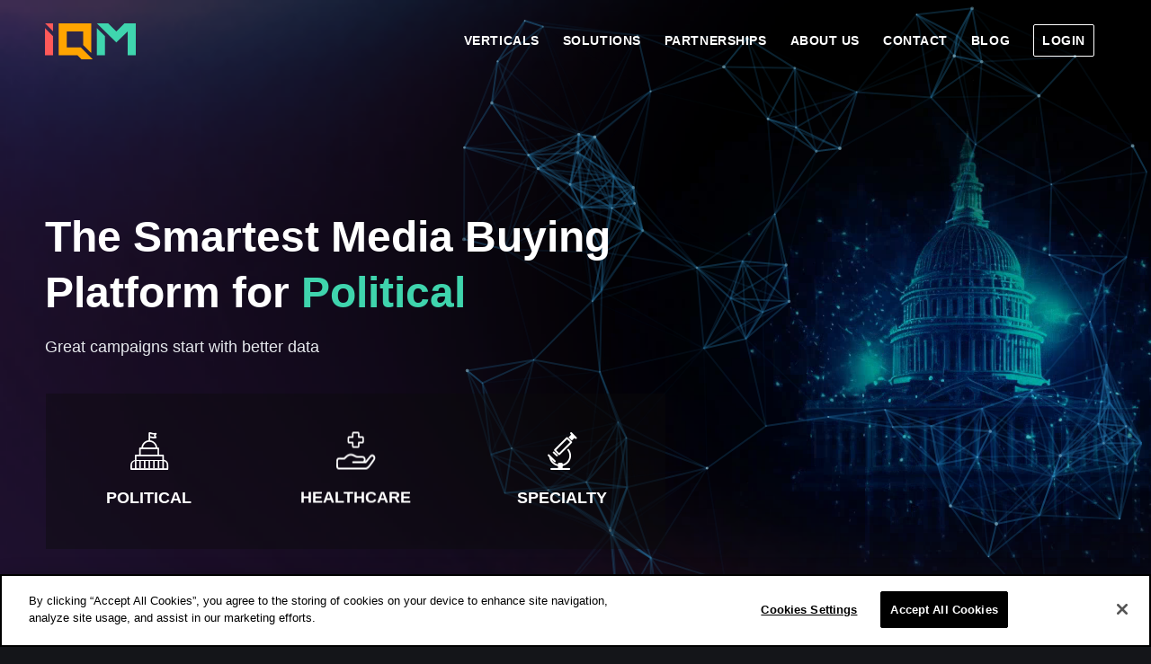

--- FILE ---
content_type: text/html; charset=UTF-8
request_url: https://iqm.com/
body_size: 29883
content:
<!DOCTYPE html>
<html lang="en-US" prefix="og: https://ogp.me/ns#" class="html_stretched responsive av-preloader-disabled  html_header_top html_logo_left html_main_nav_header html_menu_right html_custom html_header_sticky html_header_shrinking html_header_transparency html_mobile_menu_tablet html_header_searchicon_disabled html_content_align_center html_header_unstick_top_disabled html_header_stretch_disabled html_minimal_header html_minimal_header_shadow html_elegant-blog html_modern-blog html_av-submenu-hidden html_av-submenu-display-click html_av-overlay-side html_av-overlay-side-minimal html_av-submenu-clone html_entry_id_3146 av-cookies-no-cookie-consent av-no-preview av-default-lightbox html_text_menu_active av-mobile-menu-switch-default">
<head>
<meta charset="UTF-8" />
<meta name="robots" content="index, follow" />


<!-- mobile setting -->
<meta name="viewport" content="width=device-width, initial-scale=1">

<!-- Scripts/CSS and wp_head hook -->

<!-- Search Engine Optimization by Rank Math - https://rankmath.com/ -->
<title>AI-Driven Programmatic Advertising for Regulated Industries - IQM</title>
<meta name="description" content="IQM empowers regulated industries like political, healthcare, cannabis, and gaming with AI-driven media buying. Our DMP and DSP solutions deliver precise audience targeting, compliance, and impactful results across all digital channels."/>
<meta name="robots" content="follow, index, max-snippet:-1, max-video-preview:-1, max-image-preview:large"/>
<link rel="canonical" href="https://iqm.com/" />
<meta property="og:locale" content="en_US" />
<meta property="og:type" content="website" />
<meta property="og:title" content="AI-Driven Programmatic Advertising for Regulated Industries - IQM" />
<meta property="og:description" content="IQM empowers regulated industries like political, healthcare, cannabis, and gaming with AI-driven media buying. Our DMP and DSP solutions deliver precise audience targeting, compliance, and impactful results across all digital channels." />
<meta property="og:url" content="https://iqm.com/" />
<meta property="og:site_name" content="IQM" />
<meta property="og:updated_time" content="2025-12-01T05:09:13-05:00" />
<meta property="og:image" content="https://iqm.com/wp-content/uploads/2025/02/iqm-logo-balck-png.webp" />
<meta property="og:image:secure_url" content="https://iqm.com/wp-content/uploads/2025/02/iqm-logo-balck-png.webp" />
<meta property="og:image:width" content="1280" />
<meta property="og:image:height" content="720" />
<meta property="og:image:alt" content="Home" />
<meta property="og:image:type" content="image/png" />
<meta name="twitter:card" content="summary_large_image" />
<meta name="twitter:title" content="AI-Driven Programmatic Advertising for Regulated Industries - IQM" />
<meta name="twitter:description" content="IQM empowers regulated industries like political, healthcare, cannabis, and gaming with AI-driven media buying. Our DMP and DSP solutions deliver precise audience targeting, compliance, and impactful results across all digital channels." />
<meta name="twitter:image" content="https://iqm.com/wp-content/uploads/2025/02/iqm-logo-balck-png.webp" />
<!-- /Rank Math WordPress SEO plugin -->

<link rel='dns-prefetch' href='//www.google.com' />
<link rel="alternate" title="oEmbed (JSON)" type="application/json+oembed" href="https://iqm.com/wp-json/oembed/1.0/embed?url=https%3A%2F%2Fiqm.com%2F" />
<link rel="alternate" title="oEmbed (XML)" type="text/xml+oembed" href="https://iqm.com/wp-json/oembed/1.0/embed?url=https%3A%2F%2Fiqm.com%2F&#038;format=xml" />
<meta property="og:image" content="https://iqm.com/wp-content/uploads/2025/02/iqm-logo-balck.png" />
<style id='wp-img-auto-sizes-contain-inline-css' type='text/css'>
img:is([sizes=auto i],[sizes^="auto," i]){contain-intrinsic-size:3000px 1500px}
/*# sourceURL=wp-img-auto-sizes-contain-inline-css */
</style>
<link rel='stylesheet' id='avia-grid-css' href='https://iqm.com/wp-content/themes/enfold/css/grid.min.css?ver=7.1.3' type='text/css' media='all' />
<link rel='stylesheet' id='avia-base-css' href='https://iqm.com/wp-content/themes/enfold/css/base.min.css?ver=7.1.3' type='text/css' media='all' />
<link rel='stylesheet' id='avia-layout-css' href='https://iqm.com/wp-content/themes/enfold/css/layout.min.css?ver=7.1.3' type='text/css' media='all' />
<link rel='stylesheet' id='avia-module-blog-css' href='https://iqm.com/wp-content/themes/enfold/config-templatebuilder/avia-shortcodes/blog/blog.min.css?ver=7.1.3' type='text/css' media='all' />
<link rel='stylesheet' id='avia-module-postslider-css' href='https://iqm.com/wp-content/themes/enfold/config-templatebuilder/avia-shortcodes/postslider/postslider.min.css?ver=7.1.3' type='text/css' media='all' />
<link rel='stylesheet' id='avia-module-button-css' href='https://iqm.com/wp-content/themes/enfold/config-templatebuilder/avia-shortcodes/buttons/buttons.min.css?ver=7.1.3' type='text/css' media='all' />
<link rel='stylesheet' id='avia-module-buttonrow-css' href='https://iqm.com/wp-content/themes/enfold/config-templatebuilder/avia-shortcodes/buttonrow/buttonrow.min.css?ver=7.1.3' type='text/css' media='all' />
<link rel='stylesheet' id='avia-module-comments-css' href='https://iqm.com/wp-content/themes/enfold/config-templatebuilder/avia-shortcodes/comments/comments.min.css?ver=7.1.3' type='text/css' media='all' />
<link rel='stylesheet' id='avia-module-slideshow-css' href='https://iqm.com/wp-content/themes/enfold/config-templatebuilder/avia-shortcodes/slideshow/slideshow.min.css?ver=7.1.3' type='text/css' media='all' />
<link rel='stylesheet' id='avia-module-slideshow-contentpartner-css' href='https://iqm.com/wp-content/themes/enfold/config-templatebuilder/avia-shortcodes/contentslider/contentslider.min.css?ver=7.1.3' type='text/css' media='all' />
<link rel='stylesheet' id='avia-module-gallery-css' href='https://iqm.com/wp-content/themes/enfold/config-templatebuilder/avia-shortcodes/gallery/gallery.min.css?ver=7.1.3' type='text/css' media='all' />
<link rel='stylesheet' id='avia-module-gallery-hor-css' href='https://iqm.com/wp-content/themes/enfold/config-templatebuilder/avia-shortcodes/gallery_horizontal/gallery_horizontal.min.css?ver=7.1.3' type='text/css' media='all' />
<link rel='stylesheet' id='avia-module-gridrow-css' href='https://iqm.com/wp-content/themes/enfold/config-templatebuilder/avia-shortcodes/grid_row/grid_row.min.css?ver=7.1.3' type='text/css' media='all' />
<link rel='stylesheet' id='avia-module-heading-css' href='https://iqm.com/wp-content/themes/enfold/config-templatebuilder/avia-shortcodes/heading/heading.min.css?ver=7.1.3' type='text/css' media='all' />
<link rel='stylesheet' id='avia-module-rotator-css' href='https://iqm.com/wp-content/themes/enfold/config-templatebuilder/avia-shortcodes/headline_rotator/headline_rotator.min.css?ver=7.1.3' type='text/css' media='all' />
<link rel='stylesheet' id='avia-module-hr-css' href='https://iqm.com/wp-content/themes/enfold/config-templatebuilder/avia-shortcodes/hr/hr.min.css?ver=7.1.3' type='text/css' media='all' />
<link rel='stylesheet' id='avia-module-icon-css' href='https://iqm.com/wp-content/themes/enfold/config-templatebuilder/avia-shortcodes/icon/icon.min.css?ver=7.1.3' type='text/css' media='all' />
<link rel='stylesheet' id='avia-module-iconbox-css' href='https://iqm.com/wp-content/themes/enfold/config-templatebuilder/avia-shortcodes/iconbox/iconbox.min.css?ver=7.1.3' type='text/css' media='all' />
<link rel='stylesheet' id='avia-module-icongrid-css' href='https://iqm.com/wp-content/themes/enfold/config-templatebuilder/avia-shortcodes/icongrid/icongrid.min.css?ver=7.1.3' type='text/css' media='all' />
<link rel='stylesheet' id='avia-module-iconlist-css' href='https://iqm.com/wp-content/themes/enfold/config-templatebuilder/avia-shortcodes/iconlist/iconlist.min.css?ver=7.1.3' type='text/css' media='all' />
<link rel='stylesheet' id='avia-module-image-css' href='https://iqm.com/wp-content/themes/enfold/config-templatebuilder/avia-shortcodes/image/image.min.css?ver=7.1.3' type='text/css' media='all' />
<link rel='stylesheet' id='avia-module-hotspot-css' href='https://iqm.com/wp-content/themes/enfold/config-templatebuilder/avia-shortcodes/image_hotspots/image_hotspots.min.css?ver=7.1.3' type='text/css' media='all' />
<link rel='stylesheet' id='avia-module-sc-lottie-animation-css' href='https://iqm.com/wp-content/themes/enfold/config-templatebuilder/avia-shortcodes/lottie_animation/lottie_animation.min.css?ver=7.1.3' type='text/css' media='all' />
<link rel='stylesheet' id='avia-module-magazine-css' href='https://iqm.com/wp-content/themes/enfold/config-templatebuilder/avia-shortcodes/magazine/magazine.min.css?ver=7.1.3' type='text/css' media='all' />
<link rel='stylesheet' id='avia-module-menu-css' href='https://iqm.com/wp-content/themes/enfold/config-templatebuilder/avia-shortcodes/menu/menu.min.css?ver=7.1.3' type='text/css' media='all' />
<link rel='stylesheet' id='avia-module-numbers-css' href='https://iqm.com/wp-content/themes/enfold/config-templatebuilder/avia-shortcodes/numbers/numbers.min.css?ver=7.1.3' type='text/css' media='all' />
<link rel='stylesheet' id='avia-module-portfolio-css' href='https://iqm.com/wp-content/themes/enfold/config-templatebuilder/avia-shortcodes/portfolio/portfolio.min.css?ver=7.1.3' type='text/css' media='all' />
<link rel='stylesheet' id='avia-module-progress-bar-css' href='https://iqm.com/wp-content/themes/enfold/config-templatebuilder/avia-shortcodes/progressbar/progressbar.min.css?ver=7.1.3' type='text/css' media='all' />
<link rel='stylesheet' id='avia-module-promobox-css' href='https://iqm.com/wp-content/themes/enfold/config-templatebuilder/avia-shortcodes/promobox/promobox.min.css?ver=7.1.3' type='text/css' media='all' />
<link rel='stylesheet' id='avia-module-slideshow-accordion-css' href='https://iqm.com/wp-content/themes/enfold/config-templatebuilder/avia-shortcodes/slideshow_accordion/slideshow_accordion.min.css?ver=7.1.3' type='text/css' media='all' />
<link rel='stylesheet' id='avia-module-social-css' href='https://iqm.com/wp-content/themes/enfold/config-templatebuilder/avia-shortcodes/social_share/social_share.min.css?ver=7.1.3' type='text/css' media='all' />
<link rel='stylesheet' id='avia-module-tabsection-css' href='https://iqm.com/wp-content/themes/enfold/config-templatebuilder/avia-shortcodes/tab_section/tab_section.min.css?ver=7.1.3' type='text/css' media='all' />
<link rel='stylesheet' id='avia-module-tabs-css' href='https://iqm.com/wp-content/themes/enfold/config-templatebuilder/avia-shortcodes/tabs/tabs.min.css?ver=7.1.3' type='text/css' media='all' />
<link rel='stylesheet' id='avia-module-team-css' href='https://iqm.com/wp-content/themes/enfold/config-templatebuilder/avia-shortcodes/team/team.min.css?ver=7.1.3' type='text/css' media='all' />
<link rel='stylesheet' id='avia-module-testimonials-css' href='https://iqm.com/wp-content/themes/enfold/config-templatebuilder/avia-shortcodes/testimonials/testimonials.min.css?ver=7.1.3' type='text/css' media='all' />
<link rel='stylesheet' id='avia-module-timeline-css' href='https://iqm.com/wp-content/themes/enfold/config-templatebuilder/avia-shortcodes/timeline/timeline.min.css?ver=7.1.3' type='text/css' media='all' />
<link rel='stylesheet' id='avia-module-toggles-css' href='https://iqm.com/wp-content/themes/enfold/config-templatebuilder/avia-shortcodes/toggles/toggles.min.css?ver=7.1.3' type='text/css' media='all' />
<link rel='stylesheet' id='avia-module-video-css' href='https://iqm.com/wp-content/themes/enfold/config-templatebuilder/avia-shortcodes/video/video.min.css?ver=7.1.3' type='text/css' media='all' />
<style id='wp-block-library-inline-css' type='text/css'>
:root{--wp-block-synced-color:#7a00df;--wp-block-synced-color--rgb:122,0,223;--wp-bound-block-color:var(--wp-block-synced-color);--wp-editor-canvas-background:#ddd;--wp-admin-theme-color:#007cba;--wp-admin-theme-color--rgb:0,124,186;--wp-admin-theme-color-darker-10:#006ba1;--wp-admin-theme-color-darker-10--rgb:0,107,160.5;--wp-admin-theme-color-darker-20:#005a87;--wp-admin-theme-color-darker-20--rgb:0,90,135;--wp-admin-border-width-focus:2px}@media (min-resolution:192dpi){:root{--wp-admin-border-width-focus:1.5px}}.wp-element-button{cursor:pointer}:root .has-very-light-gray-background-color{background-color:#eee}:root .has-very-dark-gray-background-color{background-color:#313131}:root .has-very-light-gray-color{color:#eee}:root .has-very-dark-gray-color{color:#313131}:root .has-vivid-green-cyan-to-vivid-cyan-blue-gradient-background{background:linear-gradient(135deg,#00d084,#0693e3)}:root .has-purple-crush-gradient-background{background:linear-gradient(135deg,#34e2e4,#4721fb 50%,#ab1dfe)}:root .has-hazy-dawn-gradient-background{background:linear-gradient(135deg,#faaca8,#dad0ec)}:root .has-subdued-olive-gradient-background{background:linear-gradient(135deg,#fafae1,#67a671)}:root .has-atomic-cream-gradient-background{background:linear-gradient(135deg,#fdd79a,#004a59)}:root .has-nightshade-gradient-background{background:linear-gradient(135deg,#330968,#31cdcf)}:root .has-midnight-gradient-background{background:linear-gradient(135deg,#020381,#2874fc)}:root{--wp--preset--font-size--normal:16px;--wp--preset--font-size--huge:42px}.has-regular-font-size{font-size:1em}.has-larger-font-size{font-size:2.625em}.has-normal-font-size{font-size:var(--wp--preset--font-size--normal)}.has-huge-font-size{font-size:var(--wp--preset--font-size--huge)}.has-text-align-center{text-align:center}.has-text-align-left{text-align:left}.has-text-align-right{text-align:right}.has-fit-text{white-space:nowrap!important}#end-resizable-editor-section{display:none}.aligncenter{clear:both}.items-justified-left{justify-content:flex-start}.items-justified-center{justify-content:center}.items-justified-right{justify-content:flex-end}.items-justified-space-between{justify-content:space-between}.screen-reader-text{border:0;clip-path:inset(50%);height:1px;margin:-1px;overflow:hidden;padding:0;position:absolute;width:1px;word-wrap:normal!important}.screen-reader-text:focus{background-color:#ddd;clip-path:none;color:#444;display:block;font-size:1em;height:auto;left:5px;line-height:normal;padding:15px 23px 14px;text-decoration:none;top:5px;width:auto;z-index:100000}html :where(.has-border-color){border-style:solid}html :where([style*=border-top-color]){border-top-style:solid}html :where([style*=border-right-color]){border-right-style:solid}html :where([style*=border-bottom-color]){border-bottom-style:solid}html :where([style*=border-left-color]){border-left-style:solid}html :where([style*=border-width]){border-style:solid}html :where([style*=border-top-width]){border-top-style:solid}html :where([style*=border-right-width]){border-right-style:solid}html :where([style*=border-bottom-width]){border-bottom-style:solid}html :where([style*=border-left-width]){border-left-style:solid}html :where(img[class*=wp-image-]){height:auto;max-width:100%}:where(figure){margin:0 0 1em}html :where(.is-position-sticky){--wp-admin--admin-bar--position-offset:var(--wp-admin--admin-bar--height,0px)}@media screen and (max-width:600px){html :where(.is-position-sticky){--wp-admin--admin-bar--position-offset:0px}}

/*# sourceURL=wp-block-library-inline-css */
</style><style id='global-styles-inline-css' type='text/css'>
:root{--wp--preset--aspect-ratio--square: 1;--wp--preset--aspect-ratio--4-3: 4/3;--wp--preset--aspect-ratio--3-4: 3/4;--wp--preset--aspect-ratio--3-2: 3/2;--wp--preset--aspect-ratio--2-3: 2/3;--wp--preset--aspect-ratio--16-9: 16/9;--wp--preset--aspect-ratio--9-16: 9/16;--wp--preset--color--black: #000000;--wp--preset--color--cyan-bluish-gray: #abb8c3;--wp--preset--color--white: #ffffff;--wp--preset--color--pale-pink: #f78da7;--wp--preset--color--vivid-red: #cf2e2e;--wp--preset--color--luminous-vivid-orange: #ff6900;--wp--preset--color--luminous-vivid-amber: #fcb900;--wp--preset--color--light-green-cyan: #7bdcb5;--wp--preset--color--vivid-green-cyan: #00d084;--wp--preset--color--pale-cyan-blue: #8ed1fc;--wp--preset--color--vivid-cyan-blue: #0693e3;--wp--preset--color--vivid-purple: #9b51e0;--wp--preset--color--metallic-red: #b02b2c;--wp--preset--color--maximum-yellow-red: #edae44;--wp--preset--color--yellow-sun: #eeee22;--wp--preset--color--palm-leaf: #83a846;--wp--preset--color--aero: #7bb0e7;--wp--preset--color--old-lavender: #745f7e;--wp--preset--color--steel-teal: #5f8789;--wp--preset--color--raspberry-pink: #d65799;--wp--preset--color--medium-turquoise: #4ecac2;--wp--preset--gradient--vivid-cyan-blue-to-vivid-purple: linear-gradient(135deg,rgb(6,147,227) 0%,rgb(155,81,224) 100%);--wp--preset--gradient--light-green-cyan-to-vivid-green-cyan: linear-gradient(135deg,rgb(122,220,180) 0%,rgb(0,208,130) 100%);--wp--preset--gradient--luminous-vivid-amber-to-luminous-vivid-orange: linear-gradient(135deg,rgb(252,185,0) 0%,rgb(255,105,0) 100%);--wp--preset--gradient--luminous-vivid-orange-to-vivid-red: linear-gradient(135deg,rgb(255,105,0) 0%,rgb(207,46,46) 100%);--wp--preset--gradient--very-light-gray-to-cyan-bluish-gray: linear-gradient(135deg,rgb(238,238,238) 0%,rgb(169,184,195) 100%);--wp--preset--gradient--cool-to-warm-spectrum: linear-gradient(135deg,rgb(74,234,220) 0%,rgb(151,120,209) 20%,rgb(207,42,186) 40%,rgb(238,44,130) 60%,rgb(251,105,98) 80%,rgb(254,248,76) 100%);--wp--preset--gradient--blush-light-purple: linear-gradient(135deg,rgb(255,206,236) 0%,rgb(152,150,240) 100%);--wp--preset--gradient--blush-bordeaux: linear-gradient(135deg,rgb(254,205,165) 0%,rgb(254,45,45) 50%,rgb(107,0,62) 100%);--wp--preset--gradient--luminous-dusk: linear-gradient(135deg,rgb(255,203,112) 0%,rgb(199,81,192) 50%,rgb(65,88,208) 100%);--wp--preset--gradient--pale-ocean: linear-gradient(135deg,rgb(255,245,203) 0%,rgb(182,227,212) 50%,rgb(51,167,181) 100%);--wp--preset--gradient--electric-grass: linear-gradient(135deg,rgb(202,248,128) 0%,rgb(113,206,126) 100%);--wp--preset--gradient--midnight: linear-gradient(135deg,rgb(2,3,129) 0%,rgb(40,116,252) 100%);--wp--preset--font-size--small: 1rem;--wp--preset--font-size--medium: 1.125rem;--wp--preset--font-size--large: 1.75rem;--wp--preset--font-size--x-large: clamp(1.75rem, 3vw, 2.25rem);--wp--preset--spacing--20: 0.44rem;--wp--preset--spacing--30: 0.67rem;--wp--preset--spacing--40: 1rem;--wp--preset--spacing--50: 1.5rem;--wp--preset--spacing--60: 2.25rem;--wp--preset--spacing--70: 3.38rem;--wp--preset--spacing--80: 5.06rem;--wp--preset--shadow--natural: 6px 6px 9px rgba(0, 0, 0, 0.2);--wp--preset--shadow--deep: 12px 12px 50px rgba(0, 0, 0, 0.4);--wp--preset--shadow--sharp: 6px 6px 0px rgba(0, 0, 0, 0.2);--wp--preset--shadow--outlined: 6px 6px 0px -3px rgb(255, 255, 255), 6px 6px rgb(0, 0, 0);--wp--preset--shadow--crisp: 6px 6px 0px rgb(0, 0, 0);}:root { --wp--style--global--content-size: 800px;--wp--style--global--wide-size: 1130px; }:where(body) { margin: 0; }.wp-site-blocks > .alignleft { float: left; margin-right: 2em; }.wp-site-blocks > .alignright { float: right; margin-left: 2em; }.wp-site-blocks > .aligncenter { justify-content: center; margin-left: auto; margin-right: auto; }:where(.is-layout-flex){gap: 0.5em;}:where(.is-layout-grid){gap: 0.5em;}.is-layout-flow > .alignleft{float: left;margin-inline-start: 0;margin-inline-end: 2em;}.is-layout-flow > .alignright{float: right;margin-inline-start: 2em;margin-inline-end: 0;}.is-layout-flow > .aligncenter{margin-left: auto !important;margin-right: auto !important;}.is-layout-constrained > .alignleft{float: left;margin-inline-start: 0;margin-inline-end: 2em;}.is-layout-constrained > .alignright{float: right;margin-inline-start: 2em;margin-inline-end: 0;}.is-layout-constrained > .aligncenter{margin-left: auto !important;margin-right: auto !important;}.is-layout-constrained > :where(:not(.alignleft):not(.alignright):not(.alignfull)){max-width: var(--wp--style--global--content-size);margin-left: auto !important;margin-right: auto !important;}.is-layout-constrained > .alignwide{max-width: var(--wp--style--global--wide-size);}body .is-layout-flex{display: flex;}.is-layout-flex{flex-wrap: wrap;align-items: center;}.is-layout-flex > :is(*, div){margin: 0;}body .is-layout-grid{display: grid;}.is-layout-grid > :is(*, div){margin: 0;}body{padding-top: 0px;padding-right: 0px;padding-bottom: 0px;padding-left: 0px;}a:where(:not(.wp-element-button)){text-decoration: underline;}:root :where(.wp-element-button, .wp-block-button__link){background-color: #32373c;border-width: 0;color: #fff;font-family: inherit;font-size: inherit;font-style: inherit;font-weight: inherit;letter-spacing: inherit;line-height: inherit;padding-top: calc(0.667em + 2px);padding-right: calc(1.333em + 2px);padding-bottom: calc(0.667em + 2px);padding-left: calc(1.333em + 2px);text-decoration: none;text-transform: inherit;}.has-black-color{color: var(--wp--preset--color--black) !important;}.has-cyan-bluish-gray-color{color: var(--wp--preset--color--cyan-bluish-gray) !important;}.has-white-color{color: var(--wp--preset--color--white) !important;}.has-pale-pink-color{color: var(--wp--preset--color--pale-pink) !important;}.has-vivid-red-color{color: var(--wp--preset--color--vivid-red) !important;}.has-luminous-vivid-orange-color{color: var(--wp--preset--color--luminous-vivid-orange) !important;}.has-luminous-vivid-amber-color{color: var(--wp--preset--color--luminous-vivid-amber) !important;}.has-light-green-cyan-color{color: var(--wp--preset--color--light-green-cyan) !important;}.has-vivid-green-cyan-color{color: var(--wp--preset--color--vivid-green-cyan) !important;}.has-pale-cyan-blue-color{color: var(--wp--preset--color--pale-cyan-blue) !important;}.has-vivid-cyan-blue-color{color: var(--wp--preset--color--vivid-cyan-blue) !important;}.has-vivid-purple-color{color: var(--wp--preset--color--vivid-purple) !important;}.has-metallic-red-color{color: var(--wp--preset--color--metallic-red) !important;}.has-maximum-yellow-red-color{color: var(--wp--preset--color--maximum-yellow-red) !important;}.has-yellow-sun-color{color: var(--wp--preset--color--yellow-sun) !important;}.has-palm-leaf-color{color: var(--wp--preset--color--palm-leaf) !important;}.has-aero-color{color: var(--wp--preset--color--aero) !important;}.has-old-lavender-color{color: var(--wp--preset--color--old-lavender) !important;}.has-steel-teal-color{color: var(--wp--preset--color--steel-teal) !important;}.has-raspberry-pink-color{color: var(--wp--preset--color--raspberry-pink) !important;}.has-medium-turquoise-color{color: var(--wp--preset--color--medium-turquoise) !important;}.has-black-background-color{background-color: var(--wp--preset--color--black) !important;}.has-cyan-bluish-gray-background-color{background-color: var(--wp--preset--color--cyan-bluish-gray) !important;}.has-white-background-color{background-color: var(--wp--preset--color--white) !important;}.has-pale-pink-background-color{background-color: var(--wp--preset--color--pale-pink) !important;}.has-vivid-red-background-color{background-color: var(--wp--preset--color--vivid-red) !important;}.has-luminous-vivid-orange-background-color{background-color: var(--wp--preset--color--luminous-vivid-orange) !important;}.has-luminous-vivid-amber-background-color{background-color: var(--wp--preset--color--luminous-vivid-amber) !important;}.has-light-green-cyan-background-color{background-color: var(--wp--preset--color--light-green-cyan) !important;}.has-vivid-green-cyan-background-color{background-color: var(--wp--preset--color--vivid-green-cyan) !important;}.has-pale-cyan-blue-background-color{background-color: var(--wp--preset--color--pale-cyan-blue) !important;}.has-vivid-cyan-blue-background-color{background-color: var(--wp--preset--color--vivid-cyan-blue) !important;}.has-vivid-purple-background-color{background-color: var(--wp--preset--color--vivid-purple) !important;}.has-metallic-red-background-color{background-color: var(--wp--preset--color--metallic-red) !important;}.has-maximum-yellow-red-background-color{background-color: var(--wp--preset--color--maximum-yellow-red) !important;}.has-yellow-sun-background-color{background-color: var(--wp--preset--color--yellow-sun) !important;}.has-palm-leaf-background-color{background-color: var(--wp--preset--color--palm-leaf) !important;}.has-aero-background-color{background-color: var(--wp--preset--color--aero) !important;}.has-old-lavender-background-color{background-color: var(--wp--preset--color--old-lavender) !important;}.has-steel-teal-background-color{background-color: var(--wp--preset--color--steel-teal) !important;}.has-raspberry-pink-background-color{background-color: var(--wp--preset--color--raspberry-pink) !important;}.has-medium-turquoise-background-color{background-color: var(--wp--preset--color--medium-turquoise) !important;}.has-black-border-color{border-color: var(--wp--preset--color--black) !important;}.has-cyan-bluish-gray-border-color{border-color: var(--wp--preset--color--cyan-bluish-gray) !important;}.has-white-border-color{border-color: var(--wp--preset--color--white) !important;}.has-pale-pink-border-color{border-color: var(--wp--preset--color--pale-pink) !important;}.has-vivid-red-border-color{border-color: var(--wp--preset--color--vivid-red) !important;}.has-luminous-vivid-orange-border-color{border-color: var(--wp--preset--color--luminous-vivid-orange) !important;}.has-luminous-vivid-amber-border-color{border-color: var(--wp--preset--color--luminous-vivid-amber) !important;}.has-light-green-cyan-border-color{border-color: var(--wp--preset--color--light-green-cyan) !important;}.has-vivid-green-cyan-border-color{border-color: var(--wp--preset--color--vivid-green-cyan) !important;}.has-pale-cyan-blue-border-color{border-color: var(--wp--preset--color--pale-cyan-blue) !important;}.has-vivid-cyan-blue-border-color{border-color: var(--wp--preset--color--vivid-cyan-blue) !important;}.has-vivid-purple-border-color{border-color: var(--wp--preset--color--vivid-purple) !important;}.has-metallic-red-border-color{border-color: var(--wp--preset--color--metallic-red) !important;}.has-maximum-yellow-red-border-color{border-color: var(--wp--preset--color--maximum-yellow-red) !important;}.has-yellow-sun-border-color{border-color: var(--wp--preset--color--yellow-sun) !important;}.has-palm-leaf-border-color{border-color: var(--wp--preset--color--palm-leaf) !important;}.has-aero-border-color{border-color: var(--wp--preset--color--aero) !important;}.has-old-lavender-border-color{border-color: var(--wp--preset--color--old-lavender) !important;}.has-steel-teal-border-color{border-color: var(--wp--preset--color--steel-teal) !important;}.has-raspberry-pink-border-color{border-color: var(--wp--preset--color--raspberry-pink) !important;}.has-medium-turquoise-border-color{border-color: var(--wp--preset--color--medium-turquoise) !important;}.has-vivid-cyan-blue-to-vivid-purple-gradient-background{background: var(--wp--preset--gradient--vivid-cyan-blue-to-vivid-purple) !important;}.has-light-green-cyan-to-vivid-green-cyan-gradient-background{background: var(--wp--preset--gradient--light-green-cyan-to-vivid-green-cyan) !important;}.has-luminous-vivid-amber-to-luminous-vivid-orange-gradient-background{background: var(--wp--preset--gradient--luminous-vivid-amber-to-luminous-vivid-orange) !important;}.has-luminous-vivid-orange-to-vivid-red-gradient-background{background: var(--wp--preset--gradient--luminous-vivid-orange-to-vivid-red) !important;}.has-very-light-gray-to-cyan-bluish-gray-gradient-background{background: var(--wp--preset--gradient--very-light-gray-to-cyan-bluish-gray) !important;}.has-cool-to-warm-spectrum-gradient-background{background: var(--wp--preset--gradient--cool-to-warm-spectrum) !important;}.has-blush-light-purple-gradient-background{background: var(--wp--preset--gradient--blush-light-purple) !important;}.has-blush-bordeaux-gradient-background{background: var(--wp--preset--gradient--blush-bordeaux) !important;}.has-luminous-dusk-gradient-background{background: var(--wp--preset--gradient--luminous-dusk) !important;}.has-pale-ocean-gradient-background{background: var(--wp--preset--gradient--pale-ocean) !important;}.has-electric-grass-gradient-background{background: var(--wp--preset--gradient--electric-grass) !important;}.has-midnight-gradient-background{background: var(--wp--preset--gradient--midnight) !important;}.has-small-font-size{font-size: var(--wp--preset--font-size--small) !important;}.has-medium-font-size{font-size: var(--wp--preset--font-size--medium) !important;}.has-large-font-size{font-size: var(--wp--preset--font-size--large) !important;}.has-x-large-font-size{font-size: var(--wp--preset--font-size--x-large) !important;}
/*# sourceURL=global-styles-inline-css */
</style>

<link rel='stylesheet' id='awsm-jobs-general-css' href='https://iqm.com/wp-content/plugins/wp-job-openings/assets/css/general.min.css?ver=3.5.4' type='text/css' media='all' />
<link rel='stylesheet' id='awsm-jobs-style-css' href='https://iqm.com/wp-content/plugins/wp-job-openings/assets/css/style.min.css?ver=3.5.4' type='text/css' media='all' />
<link rel='stylesheet' id='avia-scs-css' href='https://iqm.com/wp-content/themes/enfold/css/shortcodes.min.css?ver=7.1.3' type='text/css' media='all' />
<link rel='stylesheet' id='avia-fold-unfold-css' href='https://iqm.com/wp-content/themes/enfold/css/avia-snippet-fold-unfold.min.css?ver=7.1.3' type='text/css' media='all' />
<link rel='stylesheet' id='avia-popup-css-css' href='https://iqm.com/wp-content/themes/enfold/js/aviapopup/magnific-popup.min.css?ver=7.1.3' type='text/css' media='screen' />
<link rel='stylesheet' id='avia-lightbox-css' href='https://iqm.com/wp-content/themes/enfold/css/avia-snippet-lightbox.min.css?ver=7.1.3' type='text/css' media='screen' />
<link rel='stylesheet' id='avia-widget-css-css' href='https://iqm.com/wp-content/themes/enfold/css/avia-snippet-widget.min.css?ver=7.1.3' type='text/css' media='screen' />
<link rel='stylesheet' id='avia-dynamic-css' href='https://iqm.com/wp-content/uploads/dynamic_avia/enfold_child.css?ver=6915ad7809d21' type='text/css' media='all' />
<link rel='stylesheet' id='avia-custom-css' href='https://iqm.com/wp-content/themes/enfold/css/custom.css?ver=7.1.3' type='text/css' media='all' />
<link rel='stylesheet' id='avia-style-css' href='https://iqm.com/wp-content/themes/enfold-child/style.css?ver=7.1.3' type='text/css' media='all' />
<link rel='stylesheet' id='avia-shortcodes-child-css' href='https://iqm.com/wp-content/themes/enfold-child/css/shortcodes.css?ver=1.0' type='text/css' media='all' />
<link rel='stylesheet' id='awsm-job-pro-flatpickr-css' href='https://iqm.com/wp-content/plugins/pro-pack-for-wp-job-openings/assets/css/flatpickr.min.css?ver=4.6.9' type='text/css' media='all' />
<link rel='stylesheet' id='awsm-job-pro-country-select-css' href='https://iqm.com/wp-content/plugins/pro-pack-for-wp-job-openings/assets/css/intlTelInput.min.css?ver=17.0.16' type='text/css' media='all' />
<link rel='stylesheet' id='awsm-job-pro-style-css' href='https://iqm.com/wp-content/plugins/pro-pack-for-wp-job-openings/assets/css/style.min.css?ver=3.4.3' type='text/css' media='all' />
<link rel='stylesheet' id='avia-single-post-3146-css' href='https://iqm.com/wp-content/uploads/dynamic_avia/avia_posts_css/post-3146.css?ver=ver-1764583755' type='text/css' media='all' />
<script type="text/javascript" src="https://iqm.com/wp-content/themes/enfold-child/js/particles.min.js?ver=1" id="particles-js"></script>
<script type="text/javascript" src="https://iqm.com/wp-content/themes/enfold/js/avia-js.min.js?ver=7.1.3" id="avia-js-js"></script>
<script type="text/javascript" src="https://iqm.com/wp-content/themes/enfold/js/avia-compat.min.js?ver=7.1.3" id="avia-compat-js"></script>
<script type="text/javascript" src="https://iqm.com/wp-content/themes/enfold-child/js/custom.js?ver=1" id="my-custom-js-js"></script>
<script type="text/javascript" src="https://www.google.com/recaptcha/api.js?render=6LfStF0rAAAAAAvNtnRoMGH3R67lNPFyBKPxjX6v&amp;ver=3.0" id="g-recaptcha-js"></script>
<link rel="https://api.w.org/" href="https://iqm.com/wp-json/" /><link rel="alternate" title="JSON" type="application/json" href="https://iqm.com/wp-json/wp/v2/pages/3146" /><meta name="generator" content="WordPress 6.9" />
<link rel='shortlink' href='https://iqm.com/' />
<meta name="generator" content="performance-lab 4.0.0; plugins: speculation-rules, webp-uploads">
<meta name="generator" content="webp-uploads 2.6.1">
<!-- Google Tag Manager -->
<script>(function(w,d,s,l,i){w[l]=w[l]||[];w[l].push({'gtm.start':
new Date().getTime(),event:'gtm.js'});var f=d.getElementsByTagName(s)[0],
j=d.createElement(s),dl=l!='dataLayer'?'&l='+l:'';j.async=true;j.src=
'https://www.googletagmanager.com/gtm.js?id='+i+dl;f.parentNode.insertBefore(j,f);
})(window,document,'script','dataLayer','GTM-5FXZPHB5');</script>
<!-- End Google Tag Manager -->

<link rel="icon" href="https://iqm.com/wp-content/uploads/2025/01/iqm-favicon.svg" type="image/x-icon">
<!--[if lt IE 9]><script src="https://iqm.com/wp-content/themes/enfold/js/html5shiv.js"></script><![endif]--><link rel="profile" href="https://gmpg.org/xfn/11" />

<style type='text/css' media='screen'>
 #top #header_main > .container, #top #header_main > .container .main_menu  .av-main-nav > li > a, #top #header_main #menu-item-shop .cart_dropdown_link{ height:90px; line-height: 90px; }
 .html_top_nav_header .av-logo-container{ height:90px;  }
 .html_header_top.html_header_sticky #top #wrap_all #main{ padding-top:90px; } 
</style>
<meta name="generator" content="speculation-rules 1.6.0">
<style type="text/css" id="filter-everything-inline-css">.wpc-orderby-select{width:100%}.wpc-filters-open-button-container{display:none}.wpc-debug-message{padding:16px;font-size:14px;border:1px dashed #ccc;margin-bottom:20px}.wpc-debug-title{visibility:hidden}.wpc-button-inner,.wpc-chip-content{display:flex;align-items:center}.wpc-icon-html-wrapper{position:relative;margin-right:10px;top:2px}.wpc-icon-html-wrapper span{display:block;height:1px;width:18px;border-radius:3px;background:#2c2d33;margin-bottom:4px;position:relative}span.wpc-icon-line-1:after,span.wpc-icon-line-2:after,span.wpc-icon-line-3:after{content:"";display:block;width:3px;height:3px;border:1px solid #2c2d33;background-color:#fff;position:absolute;top:-2px;box-sizing:content-box}span.wpc-icon-line-3:after{border-radius:50%;left:2px}span.wpc-icon-line-1:after{border-radius:50%;left:5px}span.wpc-icon-line-2:after{border-radius:50%;left:12px}body .wpc-filters-open-button-container a.wpc-filters-open-widget,body .wpc-filters-open-button-container a.wpc-open-close-filters-button{display:inline-block;text-align:left;border:1px solid #2c2d33;border-radius:2px;line-height:1.5;padding:7px 12px;background-color:transparent;color:#2c2d33;box-sizing:border-box;text-decoration:none!important;font-weight:400;transition:none;position:relative}@media screen and (max-width:768px){.wpc_show_bottom_widget .wpc-filters-open-button-container,.wpc_show_open_close_button .wpc-filters-open-button-container{display:block}.wpc_show_bottom_widget .wpc-filters-open-button-container{margin-top:1em;margin-bottom:1em}}</style>
<link rel="icon" href="https://iqm.com/wp-content/uploads/2025/02/cropped-iqm-favicon-png-32x32.webp" sizes="32x32" />
<link rel="icon" href="https://iqm.com/wp-content/uploads/2025/02/cropped-iqm-favicon-png-192x192.webp" sizes="192x192" />
<link rel="apple-touch-icon" href="https://iqm.com/wp-content/uploads/2025/02/cropped-iqm-favicon-png-180x180.webp" />
<meta name="msapplication-TileImage" content="https://iqm.com/wp-content/uploads/2025/02/cropped-iqm-favicon-png-270x270.webp" />
<style type="text/css">
		@font-face {font-family: 'entypo-fontello-enfold'; font-weight: normal; font-style: normal; font-display: swap;
		src: url('https://iqm.com/wp-content/themes/enfold/config-templatebuilder/avia-template-builder/assets/fonts/entypo-fontello-enfold/entypo-fontello-enfold.woff2') format('woff2'),
		url('https://iqm.com/wp-content/themes/enfold/config-templatebuilder/avia-template-builder/assets/fonts/entypo-fontello-enfold/entypo-fontello-enfold.woff') format('woff'),
		url('https://iqm.com/wp-content/themes/enfold/config-templatebuilder/avia-template-builder/assets/fonts/entypo-fontello-enfold/entypo-fontello-enfold.ttf') format('truetype'),
		url('https://iqm.com/wp-content/themes/enfold/config-templatebuilder/avia-template-builder/assets/fonts/entypo-fontello-enfold/entypo-fontello-enfold.svg#entypo-fontello-enfold') format('svg'),
		url('https://iqm.com/wp-content/themes/enfold/config-templatebuilder/avia-template-builder/assets/fonts/entypo-fontello-enfold/entypo-fontello-enfold.eot'),
		url('https://iqm.com/wp-content/themes/enfold/config-templatebuilder/avia-template-builder/assets/fonts/entypo-fontello-enfold/entypo-fontello-enfold.eot?#iefix') format('embedded-opentype');
		}

		#top .avia-font-entypo-fontello-enfold, body .avia-font-entypo-fontello-enfold, html body [data-av_iconfont='entypo-fontello-enfold']:before{ font-family: 'entypo-fontello-enfold'; }
		
		@font-face {font-family: 'entypo-fontello'; font-weight: normal; font-style: normal; font-display: swap;
		src: url('https://iqm.com/wp-content/themes/enfold/config-templatebuilder/avia-template-builder/assets/fonts/entypo-fontello/entypo-fontello.woff2') format('woff2'),
		url('https://iqm.com/wp-content/themes/enfold/config-templatebuilder/avia-template-builder/assets/fonts/entypo-fontello/entypo-fontello.woff') format('woff'),
		url('https://iqm.com/wp-content/themes/enfold/config-templatebuilder/avia-template-builder/assets/fonts/entypo-fontello/entypo-fontello.ttf') format('truetype'),
		url('https://iqm.com/wp-content/themes/enfold/config-templatebuilder/avia-template-builder/assets/fonts/entypo-fontello/entypo-fontello.svg#entypo-fontello') format('svg'),
		url('https://iqm.com/wp-content/themes/enfold/config-templatebuilder/avia-template-builder/assets/fonts/entypo-fontello/entypo-fontello.eot'),
		url('https://iqm.com/wp-content/themes/enfold/config-templatebuilder/avia-template-builder/assets/fonts/entypo-fontello/entypo-fontello.eot?#iefix') format('embedded-opentype');
		}

		#top .avia-font-entypo-fontello, body .avia-font-entypo-fontello, html body [data-av_iconfont='entypo-fontello']:before{ font-family: 'entypo-fontello'; }
		
		@font-face {font-family: 'fontello'; font-weight: normal; font-style: normal; font-display: swap;
		src: url('https://iqm.com/wp-content/uploads/dynamic_avia/avia_icon_fonts/fontello/fontello.woff2') format('woff2'),
		url('https://iqm.com/wp-content/uploads/dynamic_avia/avia_icon_fonts/fontello/fontello.woff') format('woff'),
		url('https://iqm.com/wp-content/uploads/dynamic_avia/avia_icon_fonts/fontello/fontello.ttf') format('truetype'),
		url('https://iqm.com/wp-content/uploads/dynamic_avia/avia_icon_fonts/fontello/fontello.svg#fontello') format('svg'),
		url('https://iqm.com/wp-content/uploads/dynamic_avia/avia_icon_fonts/fontello/fontello.eot'),
		url('https://iqm.com/wp-content/uploads/dynamic_avia/avia_icon_fonts/fontello/fontello.eot?#iefix') format('embedded-opentype');
		}

		#top .avia-font-fontello, body .avia-font-fontello, html body [data-av_iconfont='fontello']:before{ font-family: 'fontello'; }
		
		@font-face {font-family: 'flatiqm'; font-weight: normal; font-style: normal; font-display: swap;
		src: url('https://iqm.com/wp-content/uploads/dynamic_avia/avia_icon_fonts/flatiqm/flatiqm.woff2') format('woff2'),
		url('https://iqm.com/wp-content/uploads/dynamic_avia/avia_icon_fonts/flatiqm/flatiqm.woff') format('woff'),
		url('https://iqm.com/wp-content/uploads/dynamic_avia/avia_icon_fonts/flatiqm/flatiqm.ttf') format('truetype'),
		url('https://iqm.com/wp-content/uploads/dynamic_avia/avia_icon_fonts/flatiqm/flatiqm.svg#flatiqm') format('svg'),
		url('https://iqm.com/wp-content/uploads/dynamic_avia/avia_icon_fonts/flatiqm/flatiqm.eot'),
		url('https://iqm.com/wp-content/uploads/dynamic_avia/avia_icon_fonts/flatiqm/flatiqm.eot?#iefix') format('embedded-opentype');
		}

		#top .avia-font-flatiqm, body .avia-font-flatiqm, html body [data-av_iconfont='flatiqm']:before{ font-family: 'flatiqm'; }
		
		@font-face {font-family: 'iqm2025'; font-weight: normal; font-style: normal; font-display: swap;
		src: url('https://iqm.com/wp-content/uploads/dynamic_avia/avia_icon_fonts/iqm2025/iqm2025.woff2') format('woff2'),
		url('https://iqm.com/wp-content/uploads/dynamic_avia/avia_icon_fonts/iqm2025/iqm2025.woff') format('woff'),
		url('https://iqm.com/wp-content/uploads/dynamic_avia/avia_icon_fonts/iqm2025/iqm2025.ttf') format('truetype'),
		url('https://iqm.com/wp-content/uploads/dynamic_avia/avia_icon_fonts/iqm2025/iqm2025.svg#iqm2025') format('svg'),
		url('https://iqm.com/wp-content/uploads/dynamic_avia/avia_icon_fonts/iqm2025/iqm2025.eot'),
		url('https://iqm.com/wp-content/uploads/dynamic_avia/avia_icon_fonts/iqm2025/iqm2025.eot?#iefix') format('embedded-opentype');
		}

		#top .avia-font-iqm2025, body .avia-font-iqm2025, html body [data-av_iconfont='iqm2025']:before{ font-family: 'iqm2025'; }
		</style>
</head>

<body id="top" class="home wp-singular page-template-default page page-id-3146 wp-theme-enfold wp-child-theme-enfold-child stretched sidebar_shadow avia-mobile-no-animations rtl_columns av-curtain-numeric arial-websave arial verdana-websave verdana  post-type-page avia-responsive-images-support" itemscope="itemscope" itemtype="https://schema.org/WebPage" >

	<!-- Google Tag Manager (noscript) -->
<noscript><iframe src="https://www.googletagmanager.com/ns.html?id=GTM-5FXZPHB5"
height="0" width="0" style="display:none;visibility:hidden"></iframe></noscript>
<!-- End Google Tag Manager (noscript) -->

	<div id='wrap_all'>

	
<header id='header' class='all_colors header_color dark_bg_color  av_header_top av_logo_left av_main_nav_header av_menu_right av_custom av_header_sticky av_header_shrinking av_header_stretch_disabled av_mobile_menu_tablet av_header_transparency av_header_searchicon_disabled av_header_unstick_top_disabled av_minimal_header av_minimal_header_shadow av_bottom_nav_disabled  av_header_border_disabled' aria-label="Header" data-av_shrink_factor='25' role="banner" itemscope="itemscope" itemtype="https://schema.org/WPHeader" >

		<div  id='header_main' class='container_wrap container_wrap_logo'>

        <div class='container av-logo-container'><div class='inner-container'><span class='logo avia-svg-logo'><a href='https://iqm.com/' class='av-contains-svg' aria-label='iqm' title='iqm'><svg role="graphics-document" title="iqm" desc="" alt=""   xmlns="http://www.w3.org/2000/svg" xmlns:xlink="http://www.w3.org/1999/xlink" version="1.1" width="472.90644pt" height="190.00713pt" viewBox="0 0 472.90644 190.00713" preserveAspectRatio="xMinYMid meet">
<path transform="matrix(1,0,-0,1,0,.000015258789)" d="M42.224 0H0L42.224 42.224V0Z" fill="#ff5959"/>
<path transform="matrix(1,0,-0,1,.000244,25.334244)" d="M0 0V143.56134H42.224V42.224008L0 0Z" fill="#ff5959"/>
<path transform="matrix(1,0,-0,1,71.78067,.00044250489)" d="M97.11467 168.89469 118.22667 190.00669H177.34001L114.004 126.670688H42.224V42.224016H126.67067V114.00401L168.89467 156.22801V0H0V168.89469H97.11467Z" fill="#ffa400"/>
<path transform="matrix(1,0,-0,1,270.23225,25.334244)" d="M0 0V143.56134H42.224V42.224008L0 0Z" fill="#3fd5ae"/>
<path transform="matrix(1,0,-0,1,270.23176,0)" d="M143.56134 0 101.33733 42.224 59.113336 0H0L101.33733 101.33733 160.45067 42.224V168.89467H202.67467V0H143.56134Z" fill="#3fd5ae"/>
</svg></a></span><nav class='main_menu' data-selectname='Select a page'  role="navigation" itemscope="itemscope" itemtype="https://schema.org/SiteNavigationElement" ><div class="avia-menu av-main-nav-wrap"><ul role="menu" class="menu av-main-nav" id="avia-menu"><li role="menuitem" id="menu-item-2828" class="menu-item menu-item-type-post_type menu-item-object-page menu-item-has-children menu-item-top-level menu-item-top-level-1"><a href="https://iqm.com/verticals/" itemprop="url" tabindex="0"><span class="avia-bullet"></span><span class="avia-menu-text">VERTICALS</span><span class="avia-menu-fx"><span class="avia-arrow-wrap"><span class="avia-arrow"></span></span></span></a>


<ul class="sub-menu">
	<li role="menuitem" id="menu-item-2728" class="menu-item menu-item-type-post_type menu-item-object-page"><a href="https://iqm.com/verticals/political-advertising/" itemprop="url" tabindex="0"><span class="avia-bullet"></span><span class="avia-menu-text">Political Advertising</span></a></li>
	<li role="menuitem" id="menu-item-2727" class="menu-item menu-item-type-post_type menu-item-object-page"><a href="https://iqm.com/verticals/healthcare-advertising/" itemprop="url" tabindex="0"><span class="avia-bullet"></span><span class="avia-menu-text">Healthcare Advertising</span></a></li>
	<li role="menuitem" id="menu-item-2726" class="menu-item menu-item-type-post_type menu-item-object-page"><a href="https://iqm.com/verticals/specialty-advertising/" itemprop="url" tabindex="0"><span class="avia-bullet"></span><span class="avia-menu-text">Specialty Advertising</span></a></li>
</ul>
</li>
<li role="menuitem" id="menu-item-2976" class="menu-item menu-item-type-post_type menu-item-object-page menu-item-has-children menu-item-top-level menu-item-top-level-2"><a href="https://iqm.com/solutions/" itemprop="url" tabindex="0"><span class="avia-bullet"></span><span class="avia-menu-text">SOLUTIONS</span><span class="avia-menu-fx"><span class="avia-arrow-wrap"><span class="avia-arrow"></span></span></span></a>


<ul class="sub-menu">
	<li role="menuitem" id="menu-item-7522" class="menu-item menu-item-type-custom menu-item-object-custom"><a href="/solutions/#audience-building" itemprop="url" tabindex="0"><span class="avia-bullet"></span><span class="avia-menu-text">Audience Building</span></a></li>
	<li role="menuitem" id="menu-item-7523" class="menu-item menu-item-type-custom menu-item-object-custom"><a href="/solutions/#audience-targeting" itemprop="url" tabindex="0"><span class="avia-bullet"></span><span class="avia-menu-text">Audience Targeting</span></a></li>
	<li role="menuitem" id="menu-item-7524" class="menu-item menu-item-type-custom menu-item-object-custom"><a href="/solutions/#forecasting-media-planning" itemprop="url" tabindex="0"><span class="avia-bullet"></span><span class="avia-menu-text">Forecasting &#038; Planning</span></a></li>
	<li role="menuitem" id="menu-item-7525" class="menu-item menu-item-type-custom menu-item-object-custom"><a href="/solutions/#connected-integrated" itemprop="url" tabindex="0"><span class="avia-bullet"></span><span class="avia-menu-text">Connected &#038; Integrated</span></a></li>
	<li role="menuitem" id="menu-item-7526" class="menu-item menu-item-type-custom menu-item-object-custom"><a href="https://iqm.com/solutions/#reporting-measurement" itemprop="url" tabindex="0"><span class="avia-bullet"></span><span class="avia-menu-text">Reporting &#038; Measurement</span></a></li>
	<li role="menuitem" id="menu-item-7527" class="menu-item menu-item-type-custom menu-item-object-custom"><a href="/solutions/#service-support" itemprop="url" tabindex="0"><span class="avia-bullet"></span><span class="avia-menu-text">Service &#038; Support</span></a></li>
</ul>
</li>
<li role="menuitem" id="menu-item-538" class="menu-item menu-item-type-post_type menu-item-object-page menu-item-top-level menu-item-top-level-3"><a href="https://iqm.com/partnerships/" itemprop="url" tabindex="0"><span class="avia-bullet"></span><span class="avia-menu-text">PARTNERSHIPS</span><span class="avia-menu-fx"><span class="avia-arrow-wrap"><span class="avia-arrow"></span></span></span></a></li>
<li role="menuitem" id="menu-item-3153" class="menu-item menu-item-type-post_type menu-item-object-page menu-item-has-children menu-item-top-level menu-item-top-level-4"><a href="https://iqm.com/about-us/" itemprop="url" tabindex="0"><span class="avia-bullet"></span><span class="avia-menu-text">ABOUT US</span><span class="avia-menu-fx"><span class="avia-arrow-wrap"><span class="avia-arrow"></span></span></span></a>


<ul class="sub-menu">
	<li role="menuitem" id="menu-item-7528" class="menu-item menu-item-type-custom menu-item-object-custom"><a href="/about-us/#leadership" itemprop="url" tabindex="0"><span class="avia-bullet"></span><span class="avia-menu-text">Leadership</span></a></li>
	<li role="menuitem" id="menu-item-7529" class="menu-item menu-item-type-custom menu-item-object-custom"><a href="/about-us/#careers" itemprop="url" tabindex="0"><span class="avia-bullet"></span><span class="avia-menu-text">Careers</span></a></li>
</ul>
</li>
<li role="menuitem" id="menu-item-3273" class="menu-item menu-item-type-post_type menu-item-object-page menu-item-top-level menu-item-top-level-5"><a href="https://iqm.com/contact/" itemprop="url" tabindex="0"><span class="avia-bullet"></span><span class="avia-menu-text">CONTACT</span><span class="avia-menu-fx"><span class="avia-arrow-wrap"><span class="avia-arrow"></span></span></span></a></li>
<li role="menuitem" id="menu-item-5398" class="menu-item menu-item-type-post_type menu-item-object-page menu-item-top-level menu-item-top-level-6"><a href="https://iqm.com/blog/" itemprop="url" tabindex="0"><span class="avia-bullet"></span><span class="avia-menu-text">BLOG</span><span class="avia-menu-fx"><span class="avia-arrow-wrap"><span class="avia-arrow"></span></span></span></a></li>
<li role="menuitem" id="menu-item-541" class="menu-item menu-item-type-custom menu-item-object-custom av-menu-button av-menu-button-bordered menu-item-top-level menu-item-top-level-7"><a target="_blank" href="https://app.iqm.com/#/login" itemprop="url" tabindex="0"><span class="avia-bullet"></span><span class="avia-menu-text">LOGIN</span><span class="avia-menu-fx"><span class="avia-arrow-wrap"><span class="avia-arrow"></span></span></span></a></li>
<li class="av-burger-menu-main menu-item-avia-special " role="menuitem">
	        			<a href="#" aria-label="Menu" aria-hidden="false">
							<span class="av-hamburger av-hamburger--spin av-js-hamburger">
								<span class="av-hamburger-box">
						          <span class="av-hamburger-inner"></span>
						          <strong>Menu</strong>
								</span>
							</span>
							<span class="avia_hidden_link_text">Menu</span>
						</a>
	        		   </li></ul></div></nav></div> </div> 
		<!-- end container_wrap-->
		</div>
<div class="header_bg"></div>
<!-- end header -->
</header>

	<div id='main' class='all_colors' data-scroll-offset='90'>

	<div id='hero-bg-gradient'  class='avia-section av-dh2z5-d0a5b065901e4bcd5c21b93c280b88dc header_color avia-section-huge avia-no-border-styling  avia-builder-el-0  el_before_av_section  avia-builder-el-first  top-home particles-js avia-bg-style-fixed av-section-color-overlay-active av-minimum-height av-minimum-height-custom av-height-custom  av-section-with-video-bg av-section-mobile-video-disabled container_wrap fullsize'   data-av_minimum_height_px='774' data-section-video-ratio='16:9'><div  class='avia-slideshow av_slideshow_obj-1-696ef6deb3761 avia-slideshow-featured av_slideshow avia-slide-slider av-slideshow-ui av-control-default av-slideshow-manual av-loop-once av-loop-manual-endless av-default-height-applied  av-section-video-bg avia-slideshow-1' data-slideshow-options="{&quot;animation&quot;:&quot;slide&quot;,&quot;autoplay&quot;:false,&quot;loop_autoplay&quot;:&quot;once&quot;,&quot;interval&quot;:5,&quot;loop_manual&quot;:&quot;manual-endless&quot;,&quot;autoplay_stopper&quot;:false,&quot;noNavigation&quot;:false,&quot;bg_slider&quot;:false,&quot;keep_padding&quot;:false,&quot;hoverpause&quot;:false,&quot;show_slide_delay&quot;:0}"  itemprop="image" itemscope="itemscope" itemtype="https://schema.org/ImageObject" ><ul class='avia-slideshow-inner ' style='padding-bottom: 28.666666666667%;'><li  data-controls='disabled' data-mute='aviaTBaviaTBvideo_mute' data-loop='1' data-disable-autoplay=''  data-video-ratio='1.7777777777778' class='avia-slideshow-slide av_slideshow_obj-1-696ef6deb3761__0  av-video-slide  av-video-service-html5  av-hide-video-controls av-mute-video av-loop-video  av-single-slide slide-1 slide-odd'><div data-rel='slideshow-1' class='avia-slide-wrap '    itemprop="video" itemtype="https://schema.org/VideoObject" ><div class='av-click-overlay'></div><video class='avia_video'  autoplay playsinline loop preload="metadata" muted  id='player_3146_1637978692_1942531830'><source src="/wp-content/uploads/2025/01/iqm-home-hero-verticals.mp4" type="video/mp4" /></video><div class="av-click-to-play-overlay"><div class="avia_playpause_icon"></div></div></div></li></ul></div><div class="av-section-color-overlay-wrap"><div class="av-section-color-overlay"></div><div class='container av-section-cont-open' style='height:774px'><main  role="main" itemprop="mainContentOfPage"  class='template-page content  av-content-full alpha units'><div class='post-entry post-entry-type-page post-entry-3146'><div class='entry-content-wrapper clearfix'>
<div  class='hr av-m3qtz1ka-9be3da9e91c6f1d0fa176d2895ec3cf3 hr-invisible  avia-builder-el-1  el_before_av_three_fifth  avia-builder-el-first '><span class='hr-inner '><span class="hr-inner-style"></span></span></div>
<div class='flex_column_table av-c8c3h-0d6b6fef9d8428697b662a0117996fbd sc-av_three_fifth av-break-at-tablet-flextable av-equal-height-column-flextable'><div  id="in-front"  class='flex_column av-c8c3h-0d6b6fef9d8428697b662a0117996fbd av_three_fifth  avia-builder-el-2  el_after_av_hr  el_before_av_two_fifth  in-front first av-break-at-tablet flex_column_table_cell av-equal-height-column av-align-middle av-parallax-object  ' data-parallax="{&quot;parallax&quot;:&quot;bottom_top&quot;,&quot;parallax_speed&quot;:&quot;60&quot;,&quot;av-desktop-parallax&quot;:&quot;inherit&quot;,&quot;av-desktop-parallax_speed&quot;:&quot;inherit&quot;,&quot;av-medium-parallax&quot;:&quot;inherit&quot;,&quot;av-medium-parallax_speed&quot;:&quot;inherit&quot;,&quot;av-small-parallax&quot;:&quot;inherit&quot;,&quot;av-small-parallax_speed&quot;:&quot;inherit&quot;,&quot;av-mini-parallax&quot;:&quot;inherit&quot;,&quot;av-mini-parallax_speed&quot;:&quot;inherit&quot;,&quot;parallax-container&quot;:&quot;.av-c8c3h-0d6b6fef9d8428697b662a0117996fbd&quot;}"    ><div  class='av-rotator-container av-rotation-container-left av-m3qv2xnm-66c32233cc5117b3f89e25f4314f8a87  avia-builder-el-3  el_before_av_textblock  avia-builder-el-first  in-front' data-interval='7' data-animation='1'><h1 class='av-rotator-container-inner'>The Smartest Media Buying Platform for <span class='av-rotator-text av-rotator-multiline-off'>
<span class='av-rotator-text-single av-m3qv3ogf-c7457763151fc95ae3012c9fddfbb3ad av-rotator-text-single-1' >Political</span>
<span class='av-rotator-text-single av-m3qv3t7o-d5cee84d84d8752f178d86398c0362e1 av-rotator-text-single-2' >Healthcare</span>
<span class='av-rotator-text-single av-m3qv3xh4-1-260685a9bded84a2bf4cc1c07cd0bdb3 av-rotator-text-single-3' >Specialty</span>
</span></h1></div>
<section  class='av_textblock_section av-m3qvhqk8-11a2c52cca70308509ed218f4adcfe8d '   itemscope="itemscope" itemtype="https://schema.org/CreativeWork" ><div class='avia_textblock av_inherit_color'  itemprop="text" ><p>Great campaigns start with better data</p>
</div></section>
<div  class='hr av-m3mihme0-7eda68f7d22bf0703330b7a41fd2d332 hr-invisible  avia-builder-el-5  el_after_av_textblock  el_before_av_icongrid '><span class='hr-inner '><span class="hr-inner-style"></span></span></div>
<div  class='avia-icon-grid-container av-m6b1el24-88eb4f3df60512251f002127f6b61b98  avia-builder-el-6  el_after_av_hr  avia-builder-el-last ' ><ul id='avia-icongrid-696ef6deb5397' class='avia-icongrid clearfix avia_animate_when_almost_visible avia-icongrid-flipbox avia_flip_force_close avia-icongrid-numrow-3 avia-cell-space-between av-flex-cells av-break-767 av-can-break-50'>
<li class='av-icon-cell-item av-row-with-3-cells av-row-nr-1 av-cell-1 av-first-cell-row av-first-cell-item'><div class='avia-icongrid-wrapper av-m6b1fmky-a9a8a79dc4149afb25fb1176c89834d0'><article class='article-icon-entry '  itemscope="itemscope" itemtype="https://schema.org/CreativeWork" ><div class='avia-icongrid-front '><div class="avia-icongrid-inner"><div class='avia-icongrid-icon'><span class='icongrid-char avia-iconfont avia-font-flatiqm' data-av_icon='' data-av_iconfont='flatiqm' ></span></div><header class="entry-content-header" aria-label="Icon: POLITICAL"><h4 class='av_icongrid_title icongrid_title '  itemprop="headline" >POLITICAL</h4></header></div></div><div class='avia-icongrid-flipback '><div class="avia-icongrid-inner"><div class='avia-icongrid-text'  itemprop="text" ><p>Reach voters and constituents</p>
<div  class='avia-button-wrap av-58cbxm-4562e543766878ca8ca20b6b81b630b3-wrap avia-button-center  avia-builder-el-7  el_before_av_button  avia-builder-el-first '><a href='https://iqm.com/verticals/political-advertising/'  class='avia-button av-58cbxm-4562e543766878ca8ca20b6b81b630b3 av-link-btn avia-icon_select-yes-right-icon avia-size-small avia-position-center avia-color-light'   aria-label="Learn More"><span class='avia_iconbox_title' >Learn More</span><span class='avia_button_icon avia_button_icon_right avia-svg-icon avia-font-svg_entypo-fontello' data-av_icon='' data-av_iconfont='entypo-fontello' ></span></a></div>
</div></div></div></article></div></li>
<li class='av-icon-cell-item av-row-with-3-cells av-row-nr-1 av-cell-2 av-first-cell-row av-inner-cell-item'><div class='avia-icongrid-wrapper av-m6b1gl9f-ee518151169d123da61ae5a0a7a28f25'><article class='article-icon-entry '  itemscope="itemscope" itemtype="https://schema.org/CreativeWork" ><div class='avia-icongrid-front '><div class="avia-icongrid-inner"><div class='avia-icongrid-icon'><span class='icongrid-char avia-iconfont avia-font-flatiqm' data-av_icon='' data-av_iconfont='flatiqm' ></span></div><header class="entry-content-header" aria-label="Icon: HEALTHCARE"><h4 class='av_icongrid_title icongrid_title '  itemprop="headline" >HEALTHCARE</h4></header></div></div><div class='avia-icongrid-flipback '><div class="avia-icongrid-inner"><div class='avia-icongrid-text'  itemprop="text" ><p>Reach physicians and consumers</p>
<div  class='avia-button-wrap av-4ib1ne-a8f0d317a05a90c189e32c1d83479786-wrap avia-button-center  avia-builder-el-8  el_after_av_button  el_before_av_button '><a href='https://iqm.com/verticals/healthcare-advertising/'  class='avia-button av-4ib1ne-a8f0d317a05a90c189e32c1d83479786 av-link-btn avia-icon_select-yes-right-icon avia-size-small avia-position-center avia-color-light'   aria-label="Learn More"><span class='avia_iconbox_title' >Learn More</span><span class='avia_button_icon avia_button_icon_right avia-svg-icon avia-font-svg_entypo-fontello' data-av_icon='' data-av_iconfont='entypo-fontello' ></span></a></div>
</div></div></div></article></div></li>
<li class='av-icon-cell-item av-row-with-3-cells av-row-nr-1 av-cell-3 av-first-cell-row av-last-cell-item'><div class='avia-icongrid-wrapper av-m6b1h8ur-3bc2964d1d9dc5bae861c876ddd081b3'><article class='article-icon-entry '  itemscope="itemscope" itemtype="https://schema.org/CreativeWork" ><div class='avia-icongrid-front '><div class="avia-icongrid-inner"><div class='avia-icongrid-icon'><span class='icongrid-char avia-iconfont avia-font-flatiqm' data-av_icon='' data-av_iconfont='flatiqm' ></span></div><header class="entry-content-header" aria-label="Icon: SPECIALTY"><h4 class='av_icongrid_title icongrid_title '  itemprop="headline" >SPECIALTY</h4></header></div></div><div class='avia-icongrid-flipback '><div class="avia-icongrid-inner"><div class='avia-icongrid-text'  itemprop="text" ><p>Reach regulated audiences</p>
<div  class='avia-button-wrap av-2ryqwa-e2cd2521d0ed22ed12803a37732bc4eb-wrap avia-button-center  avia-builder-el-9  el_after_av_button  avia-builder-el-last '><a href='https://iqm.com/verticals/specialty-advertising/'  class='avia-button av-2ryqwa-e2cd2521d0ed22ed12803a37732bc4eb av-link-btn avia-icon_select-yes-right-icon avia-size-small avia-position-center avia-color-light'   aria-label="Learn More"><span class='avia_iconbox_title' >Learn More</span><span class='avia_button_icon avia_button_icon_right avia-svg-icon avia-font-svg_entypo-fontello' data-av_icon='' data-av_iconfont='entypo-fontello' ></span></a></div>
</div></div></div></article></div></li>
</ul></div></div><div class='av-flex-placeholder'></div><div  class='flex_column av-2pcfu2-78678b1a500d756004e432121227bbe5 av_two_fifth  avia-builder-el-10  el_after_av_three_fifth  el_before_av_one_full  av-break-at-tablet flex_column_table_cell av-equal-height-column av-align-middle  '     ></div></div><!--close column table wrapper. Autoclose: 1 --><div  class='flex_column av-m5708st8-5558d444c067cfedd7b46a5114f9c5e2 av_one_full  avia-builder-el-11  el_after_av_two_fifth  avia-builder-el-last  first flex_column_div av-parallax-object  ' data-parallax="{&quot;parallax&quot;:&quot;left_right&quot;,&quot;parallax_speed&quot;:&quot;60&quot;,&quot;av-desktop-parallax&quot;:&quot;inherit&quot;,&quot;av-desktop-parallax_speed&quot;:&quot;inherit&quot;,&quot;av-medium-parallax&quot;:&quot;inherit&quot;,&quot;av-medium-parallax_speed&quot;:&quot;inherit&quot;,&quot;av-small-parallax&quot;:&quot;inherit&quot;,&quot;av-small-parallax_speed&quot;:&quot;inherit&quot;,&quot;av-mini-parallax&quot;:&quot;inherit&quot;,&quot;av-mini-parallax_speed&quot;:&quot;inherit&quot;,&quot;parallax-container&quot;:&quot;.av-m5708st8-5558d444c067cfedd7b46a5114f9c5e2&quot;}"    ><div  class='hr av-m3mdhm0g-e91d2b8c9661b86dae91ab395d040884 hr-custom  avia-builder-el-12  avia-builder-el-no-sibling  gradient-border-top hr-center hr-icon-no'><span class='hr-inner inner-border-av-border-thin'><span class="hr-inner-style"></span></span></div></div>

</div></div></main><!-- close content main element --></div></div></div><div id='av_section_2'  class='avia-section av-m3m4e0es-cbcc66faa3503acee2113ae81b40daae header_color avia-section-large avia-no-border-styling  avia-builder-el-13  el_after_av_section  el_before_av_section   top-home particles-js avia-full-stretch avia-bg-style-fixed av-section-color-overlay-active av-minimum-height av-minimum-height-50 av-height-50  container_wrap fullsize'  data-section-bg-repeat='stretch' data-av_minimum_height_pc='50' data-av_min_height_opt='50'><div class="av-section-color-overlay-wrap"><div class="av-section-color-overlay"></div><div class='container av-section-cont-open' ><div class='template-page content  av-content-full alpha units'><div class='post-entry post-entry-type-page post-entry-3146'><div class='entry-content-wrapper clearfix'>
<div class='flex_column_table av-m6i0t7ki-cb18d969e81946cd58c438270da68a5b sc-av_one_fifth av-equal-height-column-flextable'><div  class='flex_column av-m6i0t7ki-cb18d969e81946cd58c438270da68a5b av_one_fifth  avia-builder-el-14  el_before_av_four_fifth  avia-builder-el-first  first flex_column_table_cell av-equal-height-column av-align-top av-custom-positioned  '     ><div  class='avia-image-container av-m6i0jeps-19a3e292b4be2a2da47fcc6d64b86b7d av-styling- avia-align-left  avia-builder-el-15  avia-builder-el-no-sibling  av-custom-transform'   itemprop="image" itemscope="itemscope" itemtype="https://schema.org/ImageObject" ><div class="avia-image-container-inner"><div class="avia-image-overlay-wrap"><img decoding="async" fetchpriority="high" class='wp-image-7166 avia-img-lazy-loading-not-7166 avia_image ' src="https://iqm.com/wp-content/uploads/2025/01/iqm-dots-ornament.svg" alt='Graphic of 11 green dots arranged in a structured pattern between two panels. The dots are stacked in rows of two on the right for three rows, with a single dot extending to the left, followed by two more rows of the same pattern, ending with one dot on the left.' title='iqm-dots-ornament'   itemprop="thumbnailUrl"  /></div></div></div></div><div class='av-flex-placeholder'></div><div  class='flex_column av-2kpoqy-01c35adaa69676ab830885ca111108f4 av_four_fifth  avia-builder-el-16  el_after_av_one_fifth  el_before_av_two_fifth  flex_column_table_cell av-equal-height-column av-align-top av-custom-positioned  '     ></div></div><!--close column table wrapper. Autoclose: 1 --><div class='flex_column_table av-m3m59vlc-498678382a6cb34112712b5215178eb0 sc-av_two_fifth av-equal-height-column-flextable'><div  class='flex_column av-m3m59vlc-498678382a6cb34112712b5215178eb0 av_two_fifth  avia-builder-el-17  el_after_av_four_fifth  el_before_av_one_half  first flex_column_table_cell av-equal-height-column av-align-middle  '     ><div  class='av-special-heading av-m3m4f048-8f45ec86d4473b688daa09a1f0aadd24 av-special-heading-h2 blockquote modern-quote  avia-builder-el-18  avia-builder-el-no-sibling  header-separator av-inherit-size'><h2 class='av-special-heading-tag '  itemprop="headline"  >Safely Combining the Power of Data and Media for the Most Regulated Verticals</h2><div class="special-heading-border"><div class="special-heading-inner-border"></div></div></div></div><div class='av-flex-placeholder'></div><div  class='flex_column av-m3m8da4k-396cb49dfb7b123c3e7439be013058b2 av_one_half  avia-builder-el-19  el_after_av_two_fifth  avia-builder-el-last  flex_column_table_cell av-equal-height-column av-align-middle  '     ><section  class='av_textblock_section av-m3m4gcrd-faab137876bf483224f46703140d6f0b '   itemscope="itemscope" itemtype="https://schema.org/CreativeWork" ><div class='avia_textblock'  itemprop="text" ><p>Highly regulated industries like political, healthcare, cannabis, gaming, and more rely on IQM for intelligent media buying. Our Data Management Platform (DMP) simplifies the creation of precise audience segments that align with your target customers. By integrating your data with premium third-party sources and leveraging IQM’s advanced AI-driven insights, we connect these segments to our specialized Demand Side Platform (DSP) for efficient activation. This means smarter forecasting, better budgeting, and campaigns that deliver impactful results across screens and formats. See for yourself why IQM is the go-to programmatic advertising solution for regulated verticals.</p>
</div></section></div></div><!--close column table wrapper. Autoclose: 1 -->

</div></div></div><!-- close content main div --></div></div></div><div id='dmp'  class='avia-section av-m3m6bevg-dd17daf3a0c300cd9c7dbe17d6c42866 main_color avia-section-huge avia-no-shadow  avia-builder-el-21  el_after_av_section  el_before_av_section  avia-bg-style-scroll container_wrap fullsize'  ><div class='container av-section-cont-open' ><div class='template-page content  av-content-full alpha units'><div class='post-entry post-entry-type-page post-entry-3146'><div class='entry-content-wrapper clearfix'>
<div class='flex_column_table av-m3m8mjtl-14c75ced25a30c2502f2828c78714302 sc-av_three_fifth av-equal-height-column-flextable'><div  class='flex_column av-m3m8mjtl-14c75ced25a30c2502f2828c78714302 av_three_fifth  avia-builder-el-22  el_before_av_two_fifth  avia-builder-el-first  first flex_column_table_cell av-equal-height-column av-align-middle  '     ><div  class='av-special-heading av-m3m6dntt-72dee91e91f12fd991285f58ba368fb4 av-special-heading-h2 custom-color-heading blockquote modern-quote  avia-builder-el-23  el_before_av_heading  avia-builder-el-first  header-separator'><div class='av_custom_color av-subheading av-subheading_above'><p>DMP</p>
</div><h2 class='av-special-heading-tag '  itemprop="headline"  >Optimize Your Audience Building</h2><div class="special-heading-border"><div class="special-heading-inner-border"></div></div></div>
<div  class='av-special-heading av-m3m6jlsi-5a7f9e14cd8763520e44dded820e813b av-special-heading-h3 blockquote modern-quote  avia-builder-el-24  el_after_av_heading  el_before_av_textblock '><h3 class='av-special-heading-tag '  itemprop="headline"  >Easily create precise audience segments that align perfectly with your target customers with IQM’s DMP</h3><div class="special-heading-border"><div class="special-heading-inner-border"></div></div></div>
<section  class='av_textblock_section av-m3m6eejr-55cbe4dfbc2e9685a7e4137bff92021c '   itemscope="itemscope" itemtype="https://schema.org/CreativeWork" ><div class='avia_textblock'  itemprop="text" ><p>By blending your data with vertical-specific <a href="/partnerships/">third-party sources</a> from sectors like <a href="https://iqm.com/verticals/political-advertising/">politics</a>, <a href="https://iqm.com/verticals/healthcare-advertising/">healthcare</a>, <a href="https://iqm.com/verticals/specialty-advertising/">cannabis</a>, and <a href="https://iqm.com/verticals/specialty-advertising/">more</a>, along with IQM’s advanced AI-driven audience engine, you can build custom audiences that are seamlessly piped into our DSP for easy activation.</p>
<p>With these data-driven insights at your fingertips, you can continuously refine and optimize your audience segments, ensuring that your campaigns remain effective and aligned with evolving market trends. In short, <a href="/solutions/#audience-building">audience building</a> through our DMP empowers you to connect with your customers in a more meaningful way, driving better results for your business.</p>
</div></section></div><div class='av-flex-placeholder'></div><div  class='flex_column av-cekvuy-d7fb03702fa8f0d3da5d3f9f91f868c8 av_two_fifth  avia-builder-el-26  el_after_av_three_fifth  avia-builder-el-last  flex_column_table_cell av-equal-height-column av-align-middle av-hide-on-mobile av-zero-column-padding  '     ><div  id="av-sc-portfolio-1"  class=' grid-sort-container isotope   no_margin-container with-no-container grid-total-even grid-col-3 grid-links-' data-portfolio-id='1'><div data-ajax-id='6738' class=' grid-entry flex_column isotope-item all_sort no_margin post-entry post-entry-6738 grid-entry-overview grid-loop-1 grid-parity-odd  data-partners_sort featured-home_sort featured-specialty_sort general_sort  av_one_third first default_av_fullwidth '><article class='main_color inner-entry'  itemscope="itemscope" itemtype="https://schema.org/CreativeWork" ><a href="https://iqm.com/portfolio/analyticsiq/" title=''  data-rel='grid-1' class='grid-image avia-hover-fx'> <img decoding="async" loading="lazy" width="495" height="400" src="https://iqm.com/wp-content/uploads/2025/01/iqm-partner-analyticsIQ-495x400.webp" class="wp-image-6739 avia-img-lazy-loading-6739 attachment-portfolio size-portfolio wp-post-image" alt="" /></a><footer class="entry-footer"></footer></article></div><div data-ajax-id='6735' class=' grid-entry flex_column isotope-item all_sort no_margin post-entry post-entry-6735 grid-entry-overview grid-loop-2 grid-parity-even  data-partners_sort featured-healthcare_sort featured-home_sort featured-political_sort featured-specialty_sort general_sort  av_one_third  default_av_fullwidth '><article class='main_color inner-entry'  itemscope="itemscope" itemtype="https://schema.org/CreativeWork" ><a href="https://iqm.com/portfolio/experian/" title=''  data-rel='grid-1' class='grid-image avia-hover-fx'> <img decoding="async" loading="lazy" width="495" height="400" src="https://iqm.com/wp-content/uploads/2025/01/iqm-partner-experian-495x400.webp" class="wp-image-6736 avia-img-lazy-loading-6736 attachment-portfolio size-portfolio wp-post-image" alt="" /></a><footer class="entry-footer"></footer></article></div><div data-ajax-id='6732' class=' grid-entry flex_column isotope-item all_sort no_margin post-entry post-entry-6732 grid-entry-overview grid-loop-3 grid-parity-odd  data-partners_sort featured-healthcare_sort featured-home_sort featured-specialty_sort general_sort  av_one_third  default_av_fullwidth '><article class='main_color inner-entry'  itemscope="itemscope" itemtype="https://schema.org/CreativeWork" ><a href="https://iqm.com/portfolio/lotame/" title=''  data-rel='grid-1' class='grid-image avia-hover-fx'> <img decoding="async" loading="lazy" width="495" height="400" src="https://iqm.com/wp-content/uploads/2025/01/iqm-partner-lotame-495x400.webp" class="wp-image-6733 avia-img-lazy-loading-6733 attachment-portfolio size-portfolio wp-post-image" alt="" /></a><footer class="entry-footer"></footer></article></div><div data-ajax-id='6729' class=' grid-entry flex_column isotope-item all_sort no_margin post-entry post-entry-6729 grid-entry-overview grid-loop-4 grid-parity-even  data-partners_sort featured-healthcare_sort featured-home_sort featured-political_sort featured-specialty_sort general_sort  av_one_third first default_av_fullwidth '><article class='main_color inner-entry'  itemscope="itemscope" itemtype="https://schema.org/CreativeWork" ><a href="https://iqm.com/portfolio/epsilon/" title=''  data-rel='grid-1' class='grid-image avia-hover-fx'> <img decoding="async" loading="lazy" width="495" height="400" src="https://iqm.com/wp-content/uploads/2025/01/iqm-partner-epsilon-495x400.webp" class="wp-image-6730 avia-img-lazy-loading-6730 attachment-portfolio size-portfolio wp-post-image" alt="" /></a><footer class="entry-footer"></footer></article></div><div data-ajax-id='5638' class=' grid-entry flex_column isotope-item all_sort no_margin post-entry post-entry-5638 grid-entry-overview grid-loop-5 grid-parity-odd  measurement-partners_sort data-partners_sort featured-healthcare_sort featured-home_sort featured-specialty_sort healthcare_sort healthcare-measurement_sort  av_one_third  default_av_fullwidth '><article class='main_color inner-entry'  itemscope="itemscope" itemtype="https://schema.org/CreativeWork" ><a href="https://iqm.com/portfolio/purplelab/" title=''  data-rel='grid-1' class='grid-image avia-hover-fx'> <img decoding="async" loading="lazy" width="495" height="400" src="https://iqm.com/wp-content/uploads/2025/01/iqm-partner-_0026_PurpleLab-495x400.webp" class="wp-image-5529 avia-img-lazy-loading-5529 attachment-portfolio size-portfolio wp-post-image" alt="PurpleLab Healthcare Analytics logo on white background with" /></a><footer class="entry-footer"></footer></article></div><div data-ajax-id='5620' class=' grid-entry flex_column isotope-item all_sort no_margin post-entry post-entry-5620 grid-entry-overview grid-loop-6 grid-parity-even  data-partners_sort featured-healthcare_sort featured-home_sort featured-political_sort featured-specialty_sort general_sort  av_one_third  default_av_fullwidth '><article class='main_color inner-entry'  itemscope="itemscope" itemtype="https://schema.org/CreativeWork" ><a href="https://iqm.com/portfolio/semcasting/" title=''  data-rel='grid-1' class='grid-image avia-hover-fx'> <img decoding="async" loading="lazy" width="495" height="400" src="https://iqm.com/wp-content/uploads/2025/01/iqm-partner-_0023_Semcasting-495x400.webp" class="wp-image-5532 avia-img-lazy-loading-5532 attachment-portfolio size-portfolio wp-post-image" alt="Semcasting logo on white background." /></a><footer class="entry-footer"></footer></article></div><div data-ajax-id='5618' class=' grid-entry flex_column isotope-item all_sort no_margin post-entry post-entry-5618 grid-entry-overview grid-loop-7 grid-parity-odd  data-partners_sort featured-healthcare_sort featured-home_sort featured-political_sort featured-specialty_sort general_sort  av_one_third first default_av_fullwidth '><article class='main_color inner-entry'  itemscope="itemscope" itemtype="https://schema.org/CreativeWork" ><a href="https://iqm.com/portfolio/liveramp/" title=''  data-rel='grid-1' class='grid-image avia-hover-fx'> <img decoding="async" loading="lazy" width="495" height="400" src="https://iqm.com/wp-content/uploads/2025/01/iqm-partner-_0024_LiveRamp-495x400.webp" class="wp-image-5531 avia-img-lazy-loading-5531 attachment-portfolio size-portfolio wp-post-image" alt="LiveRamp logo on white background." /></a><footer class="entry-footer"></footer></article></div><div data-ajax-id='5616' class=' grid-entry flex_column isotope-item all_sort no_margin post-entry post-entry-5616 grid-entry-overview grid-loop-8 grid-parity-even  healthcare_sort data-partners_sort featured-healthcare_sort featured-home_sort featured-specialty_sort  av_one_third  default_av_fullwidth '><article class='main_color inner-entry'  itemscope="itemscope" itemtype="https://schema.org/CreativeWork" ><a href="https://iqm.com/portfolio/data360/" title=''  data-rel='grid-1' class='grid-image avia-hover-fx'> <img decoding="async" loading="lazy" width="495" height="400" src="https://iqm.com/wp-content/uploads/2025/01/iqm-partner-_0025_Data360-495x400.webp" class="wp-image-5530 avia-img-lazy-loading-5530 attachment-portfolio size-portfolio wp-post-image" alt="Data 360 logo with tagline, &quot;Turning Data Into Intelligence&quot;, on white background" /></a><footer class="entry-footer"></footer></article></div><div data-ajax-id='5612' class=' grid-entry flex_column isotope-item all_sort no_margin post-entry post-entry-5612 grid-entry-overview grid-loop-9 grid-parity-odd  healthcare_sort data-partners_sort featured-healthcare_sort featured-home_sort featured-specialty_sort  av_one_third  default_av_fullwidth '><article class='main_color inner-entry'  itemscope="itemscope" itemtype="https://schema.org/CreativeWork" ><a href="https://iqm.com/portfolio/healthlink/" title=''  data-rel='grid-1' class='grid-image avia-hover-fx'> <img decoding="async" loading="lazy" width="495" height="400" src="https://iqm.com/wp-content/uploads/2025/01/iqm-partner-_0027_HealthLink-495x400.webp" class="wp-image-5528 avia-img-lazy-loading-5528 attachment-portfolio size-portfolio wp-post-image" alt="HealthLink Dimensions logo on white background." /></a><footer class="entry-footer"></footer></article></div><div data-ajax-id='5609' class=' grid-entry flex_column isotope-item all_sort no_margin post-entry post-entry-5609 grid-entry-overview grid-loop-10 grid-parity-even  data-partners_sort featured-home_sort featured-political_sort featured-specialty_sort political_sort  av_one_third first default_av_fullwidth '><article class='main_color inner-entry'  itemscope="itemscope" itemtype="https://schema.org/CreativeWork" ><a href="https://iqm.com/portfolio/tunnl/" title=''  data-rel='grid-1' class='grid-image avia-hover-fx'> <img decoding="async" loading="lazy" width="495" height="400" src="https://iqm.com/wp-content/uploads/2025/01/iqm-partner-_0028_Tunnl-495x400.webp" class="wp-image-5527 avia-img-lazy-loading-5527 attachment-portfolio size-portfolio wp-post-image" alt="Tunnl logo on white background." /></a><footer class="entry-footer"></footer></article></div><div data-ajax-id='306' class=' grid-entry flex_column isotope-item all_sort no_margin post-entry post-entry-306 grid-entry-overview grid-loop-11 grid-parity-odd  political_sort data-partners_sort featured-home_sort featured-political_sort featured-specialty_sort  av_one_third  default_av_fullwidth '><article class='main_color inner-entry'  itemscope="itemscope" itemtype="https://schema.org/CreativeWork" ><a href="https://iqm.com/portfolio/i360/" title=''  data-rel='grid-1' class='grid-image avia-hover-fx'> <img decoding="async" loading="lazy" width="495" height="400" src="https://iqm.com/wp-content/uploads/2024/10/iqm-partner-i360-495x400.webp" class="wp-image-343 avia-img-lazy-loading-343 attachment-portfolio size-portfolio wp-post-image" alt="" /></a><footer class="entry-footer"></footer></article></div><div data-ajax-id='304' class=' grid-entry flex_column isotope-item all_sort no_margin post-entry post-entry-304 grid-entry-overview grid-loop-12 grid-parity-even  post-entry-last  data-partners_sort featured-home_sort featured-political_sort featured-specialty_sort political_sort  av_one_third  default_av_fullwidth '><article class='main_color inner-entry'  itemscope="itemscope" itemtype="https://schema.org/CreativeWork" ><a href="https://iqm.com/portfolio/l2/" title=''  data-rel='grid-1' class='grid-image avia-hover-fx'> <img decoding="async" loading="lazy" width="495" height="400" src="https://iqm.com/wp-content/uploads/2025/01/iqm-partner-_0033_L2-495x400.webp" class="wp-image-5522 avia-img-lazy-loading-5522 attachment-portfolio size-portfolio wp-post-image" alt="L2 logo on white background with tagline, &quot;Better Data (Line Break), Better Decisions.&quot;" /></a><footer class="entry-footer"></footer></article></div></div></div></div><!--close column table wrapper. Autoclose: 1 -->

</div></div></div><!-- close content main div --></div></div><div id='identity-graph'  class='avia-section av-m3m8ty64-73b9c47f41144e6104a3e89a15c01ad7 main_color avia-section-huge avia-no-shadow  avia-builder-el-28  el_after_av_section  el_before_av_section  avia-full-stretch avia-bg-style-scroll container_wrap fullsize'  data-section-bg-repeat='stretch'><div class='container av-section-cont-open' ><div class='template-page content  av-content-full alpha units'><div class='post-entry post-entry-type-page post-entry-3146'><div class='entry-content-wrapper clearfix'>
<div  id="separator-left"  class='flex_column av-m57chufn-378b04dbf56b6e1c909c0b029443c6bc av_one_full  avia-builder-el-29  el_before_av_one_half  avia-builder-el-first  first flex_column_div av-parallax-object  ' data-parallax="{&quot;parallax&quot;:&quot;right_left&quot;,&quot;parallax_speed&quot;:&quot;&quot;,&quot;av-desktop-parallax&quot;:&quot;inherit&quot;,&quot;av-desktop-parallax_speed&quot;:&quot;inherit&quot;,&quot;av-medium-parallax&quot;:&quot;inherit&quot;,&quot;av-medium-parallax_speed&quot;:&quot;inherit&quot;,&quot;av-small-parallax&quot;:&quot;inherit&quot;,&quot;av-small-parallax_speed&quot;:&quot;inherit&quot;,&quot;av-mini-parallax&quot;:&quot;inherit&quot;,&quot;av-mini-parallax_speed&quot;:&quot;inherit&quot;,&quot;parallax-container&quot;:&quot;.av-m57chufn-378b04dbf56b6e1c909c0b029443c6bc&quot;}"    ><div  class='hr av-m57cjrp5-304c3d7716a5feb9fe2d3a0edd90603b hr-custom  avia-builder-el-30  avia-builder-el-no-sibling  gradient-border-left hr-center hr-icon-no'><span class='hr-inner inner-border-av-border-thin'><span class="hr-inner-style"></span></span></div></div><div class='flex_column_table av-9m5hje-7f848c3ebf4e5d5bfa387e6b0f224a9b sc-av_one_half av-mobile-columns-flex av-columns-individual av-equal-height-column-flextable'><div  class='flex_column av-9m5hje-7f848c3ebf4e5d5bfa387e6b0f224a9b av_one_half  avia-builder-el-31  el_after_av_one_full  el_before_av_one_half  first flex_column_table_cell av-equal-height-column av-align-middle  column-top-margin'     ><div  class='avia-image-container av-m5zohqoh-50a227c57d3ede33d7e72de071ee3df1 av-styling- avia-align-center  avia-builder-el-32  avia-builder-el-no-sibling '   itemprop="image" itemscope="itemscope" itemtype="https://schema.org/ImageObject" ><div class="avia-image-container-inner"><div class="avia-image-overlay-wrap"><img decoding="async" loading="lazy" class='wp-image-6919 avia-img-lazy-loading-6919 avia_image ' src="https://iqm.com/wp-content/uploads/2025/01/IQM-1@4x-2-min-png-e1737776988736.webp" alt='A visual representation of an identity graph with the IQM logo at the center surrounded by various icons and descriptors connected in a circular layout. The descriptors highlight demographic, behavioral, and interest-based data: &#039;Female,&#039; &#039;Age 35-44,&#039; &#039;HHV &gt; $75k,&#039; &#039;Single,&#039; &#039;No Kids,&#039; and &#039;Bachelor&#039;s Degree.&#039; Additional icons represent behaviors and interests, including &#039;Watches CNN,&#039; &#039;Lives in a City,&#039; &#039;Interest in Travel,&#039; &#039;Interest in Exercise,&#039; and &#039;Interest in Cooking.&#039; Device icons such as a laptop, desktop monitor, and smartphone symbolize multi-device engagement. The image conveys a detailed, data-driven profile of a target audience in a clean and professional style.' title='IQM-1@4x-2-min'  height="751" width="800"  itemprop="thumbnailUrl"  /></div></div></div></div><div class='av-flex-placeholder'></div><div  class='flex_column av-m3mdtl8o-b700400565e6c77862f536f8ebe23189 av_one_half  avia-builder-el-33  el_after_av_one_half  el_before_av_one_full  flex_column_table_cell av-equal-height-column av-align-middle  column-top-margin'     ><div  class='av-special-heading av-m3m6htnp-d3fed46466a215ecd86a1fe48f5afbef av-special-heading-h2 custom-color-heading blockquote modern-quote  avia-builder-el-34  el_before_av_heading  avia-builder-el-first  header-separator-orange'><div class='av_custom_color av-subheading av-subheading_above'><p>IDENTITY GRAPH </p>
</div><h2 class='av-special-heading-tag '  itemprop="headline"  >Identity Resolution is Critical for Effective Digital Campaigns</h2><div class="special-heading-border"><div class="special-heading-inner-border"></div></div></div>
<div  class='av-special-heading av-m3m6us3n-bfa346bab0bda703d8d48ac7fcbae533 av-special-heading-h3 blockquote modern-quote  avia-builder-el-35  el_after_av_heading  el_before_av_textblock '><h3 class='av-special-heading-tag '  itemprop="headline"  >IQM’s ID Graph provides a robust solution for advertisers looking to connect with consumers across devices</h3><div class="special-heading-border"><div class="special-heading-inner-border"></div></div></div>
<section  class='av_textblock_section av-m3m6icem-276b52d8b1dde9afeb174717fc8fc889 '   itemscope="itemscope" itemtype="https://schema.org/CreativeWork" ><div class='avia_textblock'  itemprop="text" ><p>The average American now has about 22 connected devices, which presents both opportunities and challenges for advertisers. To effectively engage consumers throughout their journey, it’s essential to recognize them across different channels and devices and unify their identifiers into a single profile.</p>
</div></section></div></div><!--close column table wrapper. Autoclose: 1 --><div  class='flex_column av-l6bw1y-91fa7f642f9dc93de99da88ba9094347 av_one_full  avia-builder-el-37  el_after_av_one_half  el_before_av_one_fourth  first flex_column_div  column-top-margin'     ><div  class='hr av-m3mdzufh-9253689ac1f146f5673a7c9e2fbe3a8e hr-custom  avia-builder-el-38  el_before_av_textblock  avia-builder-el-first  hr-center hr-icon-no'><span class='hr-inner inner-border-av-border-thin'><span class="hr-inner-style"></span></span></div>
<section  class='av_textblock_section av-m3mdxcka-449bc0c7f5fb3a368e499e8dece96c0b '   itemscope="itemscope" itemtype="https://schema.org/CreativeWork" ><div class='avia_textblock'  itemprop="text" ><h3 style="text-align: center;">IQM’s ID Graph Connects Billions of Identifiers from Both Online and Offline Sources, Offering:</h3>
</div></section></div><div class='flex_column_table av-je0v06-f58d9b4bf78f411df0d4a9ff70d28162 sc-av_one_fourth av-equal-height-column-flextable'><div  class='flex_column av-je0v06-f58d9b4bf78f411df0d4a9ff70d28162 av_one_fourth  avia-builder-el-40  el_after_av_one_full  el_before_av_one_fourth  first no_margin flex_column_table_cell av-equal-height-column av-align-top  column-top-margin'     ><div  class="avia-animated-number av-m3m7247f-2a6eb6afe2f074bfb5b56e1c6ae065fe av-force-default-color avia_animate_when_visible  avia-builder-el-41  avia-builder-el-no-sibling  avia-color-font-custom " data-timer="10000"><strong class="heading avia-animated-number-title"><span class="avia-single-number __av-single-number" data-number_format="" data-number="75" data-start_from="1">75</span><span class="avia-no-number">%</span></strong><div class="avia-animated-number-content"><h3>US COVERAGE</h3>
<p>Helping our advertisers reach a wide audience</p>
</div></div></div><div  class='flex_column av-gzd7wm-29c33d40937d21c383fec97be1ce3908 av_one_fourth  avia-builder-el-42  el_after_av_one_fourth  el_before_av_one_fourth  no_margin flex_column_table_cell av-equal-height-column av-align-top  column-top-margin'     ><div  class="avia-animated-number av-m3m73tvt-7c7231ff8b16de00de99c2b8f9ddffe0 av-force-default-color avia_animate_when_visible  avia-builder-el-43  avia-builder-el-no-sibling  avia-color-font-custom " data-timer="10000"><strong class="heading avia-animated-number-title"><span class="avia-single-number __av-single-number" data-number_format="" data-number="85" data-start_from="1">85</span><span class="avia-no-number">%</span></strong><div class="avia-animated-number-content"><h3>ACTIVE MATCH RATE</h3>
<p>The system can accurately<br />
identify consumers</p>
</div></div></div><div  class='flex_column av-f3vy7a-83a9706a3ed547ffe11bd897ab8eec09 av_one_fourth  avia-builder-el-44  el_after_av_one_fourth  el_before_av_one_fourth  no_margin flex_column_table_cell av-equal-height-column av-align-top  column-top-margin'     ><div  class="avia-animated-number av-m3m74u0s-c59bfc515ee9afa3383d87e0c6fec2b9 av-force-default-color avia_animate_when_visible  avia-builder-el-45  avia-builder-el-no-sibling  avia-color-font-custom " data-timer="10000"><strong class="heading avia-animated-number-title"><span class="avia-single-number __av-single-number" data-number_format="" data-number="100" data-start_from="1">100</span><span class="avia-no-number">%</span></strong><div class="avia-animated-number-content"><h3>PRIVACY COMPLIANT</h3>
<p>Data is scrubbed of Personally Identifiable Information (PII)</p>
</div></div></div><div  class='flex_column av-e7pgye-813ca65153b1fa7b9e3b3ac8ac3f012b av_one_fourth  avia-builder-el-46  el_after_av_one_fourth  avia-builder-el-last  no_margin flex_column_table_cell av-equal-height-column av-align-top  column-top-margin'     ><div  class="avia-animated-number av-m3m75g85-5a50681d17ba9a30ce934ca84c16e389 av-force-default-color avia_animate_when_visible  avia-builder-el-47  avia-builder-el-no-sibling  avia-color-font-custom " data-timer="10000"><strong class="heading avia-animated-number-title"><span class="avia-single-number __av-single-number" data-number_format="" data-number="0" data-start_from="1">0</span><span class="avia-no-number">%</span></strong><div class="avia-animated-number-content"><h3>COOKIE RELIANCE</h3>
<p>Makes it adaptable to changes in digital tracking methods</p>
</div></div></div></div><!--close column table wrapper. Autoclose: 1 -->

</div></div></div><!-- close content main div --></div></div><div id='dsp'  class='avia-section av-m3m95rec-a78b27ee4fac1335375f7b8ea87f817a main_color avia-section-huge avia-no-border-styling  avia-builder-el-48  el_after_av_section  el_before_av_section  avia-bg-style-scroll container_wrap fullsize'  ><div class='container av-section-cont-open' ><div class='template-page content  av-content-full alpha units'><div class='post-entry post-entry-type-page post-entry-3146'><div class='entry-content-wrapper clearfix'>
<div class='flex_column_table av-m57dbf0k-805176de7f749ed852730d29c8ef1e27 sc-av_one_full av-equal-height-column-flextable'><div  id="separator-right"  class='flex_column av-m57dbf0k-805176de7f749ed852730d29c8ef1e27 av_one_full  avia-builder-el-49  el_before_av_one_half  avia-builder-el-first  first flex_column_table_cell av-equal-height-column av-align-middle av-parallax-object  ' data-parallax="{&quot;parallax&quot;:&quot;left_right&quot;,&quot;parallax_speed&quot;:&quot;&quot;,&quot;av-desktop-parallax&quot;:&quot;inherit&quot;,&quot;av-desktop-parallax_speed&quot;:&quot;inherit&quot;,&quot;av-medium-parallax&quot;:&quot;inherit&quot;,&quot;av-medium-parallax_speed&quot;:&quot;inherit&quot;,&quot;av-small-parallax&quot;:&quot;inherit&quot;,&quot;av-small-parallax_speed&quot;:&quot;inherit&quot;,&quot;av-mini-parallax&quot;:&quot;inherit&quot;,&quot;av-mini-parallax_speed&quot;:&quot;inherit&quot;,&quot;parallax-container&quot;:&quot;.av-m57dbf0k-805176de7f749ed852730d29c8ef1e27&quot;}"    ><div  class='hr av-m57dilpv-a6b8e0624b4b27c7166d4359f2b18410 hr-custom  avia-builder-el-50  avia-builder-el-no-sibling  gradient-border-right hr-center hr-icon-no'><span class='hr-inner inner-border-av-border-thin'><span class="hr-inner-style"></span></span></div></div></div><!--close column table wrapper. Autoclose: 1 --><div class='flex_column_table av-8z3znq-775b12cc1f5d1eb0334995fadbcfce05 sc-av_one_half av-equal-height-column-flextable'><div  class='flex_column av-8z3znq-775b12cc1f5d1eb0334995fadbcfce05 av_one_half  avia-builder-el-51  el_after_av_one_full  el_before_av_one_half  first flex_column_table_cell av-equal-height-column av-align-middle  column-top-margin'     ><div  class='av-special-heading av-m3memrin-e85c77a0071ac952596eabffb1cc1ba7 av-special-heading-h2 custom-color-heading blockquote modern-quote  avia-builder-el-52  el_before_av_hr  avia-builder-el-first '><div class='av_custom_color av-subheading av-subheading_above'><p>DSP</p>
</div><h2 class='av-special-heading-tag '  itemprop="headline"  >The Most Focused, Compliant and Efficient Approach for Vertical Advertising</h2><div class="special-heading-border"><div class="special-heading-inner-border"></div></div></div>
<div  class='hr av-m3m9743l-69f37065540a6e837ea99debaef5bbbe hr-custom  avia-builder-el-53  el_after_av_heading  el_before_av_heading  hr-left hr-icon-no'><span class='hr-inner inner-border-av-border-fat'><span class="hr-inner-style"></span></span></div>
<div  class='av-special-heading av-m3mflv1v-aceff65c4732b0765ed1eb9447849baf av-special-heading-h3 blockquote modern-quote  avia-builder-el-54  el_after_av_hr  el_before_av_textblock '><h3 class='av-special-heading-tag '  itemprop="headline"  >Better campaign results are driven by better data and deep vertical knowledge</h3><div class="special-heading-border"><div class="special-heading-inner-border"></div></div></div>
<section  class='av_textblock_section av-m3mfmduw-e782a0bba243b1796da12ad1d79a3bd4 '   itemscope="itemscope" itemtype="https://schema.org/CreativeWork" ><div class='avia_textblock'  itemprop="text" ><p>Don’t waste your time or energy on general DSPs that struggle to effectively place your ads. IQM is <a href="https://iqm.com/partnerships/">integrated</a> with leading Supply Side Platforms (SSPs) and publishers to provide high-quality inventory across Display, Native, Audio, Video, and CTV for highly regulated verticals like Political, Healthcare, and Cannabis—at scale.</p>
<p>Effortlessly leverage the audiences you&#8217;ve curated in our DMP to reach your target audience and plan your campaigns while ensuring compliance and brand safety standards. With real-time reporting, vertical-specific measurement solutions, and a team of industry specialists available 24/7, we help you ensure your ads are meeting your goals.</p>
</div></section></div><div class='av-flex-placeholder'></div><div  class='flex_column av-6knnoa-9c8b27e72979640b16f9e520af1ea9a8 av_one_half  avia-builder-el-56  el_after_av_one_half  avia-builder-el-last  flex_column_table_cell av-equal-height-column av-align-middle  column-top-margin'     ><div  class='avia-image-container av-m5l8i71y-c6194e86aa91d3eff19fd2aaa7a9e2fe av-styling- avia-align-center  avia-builder-el-57  avia-builder-el-no-sibling '   itemprop="image" itemscope="itemscope" itemtype="https://schema.org/ImageObject" ><div class="avia-image-container-inner"><div class="avia-image-overlay-wrap"><img decoding="async" loading="lazy" class='wp-image-6917 avia-img-lazy-loading-6917 avia_image ' src="https://iqm.com/wp-content/uploads/2025/01/IQM-DSP@4x-705x377-min-png.webp" alt='layered digital illustration showcasing various advertisements across different devices, representing diverse verticals in digital advertising. A television screen displays a political ad with the text &#039;It&#039;s Time For A Change&#039; against a blue background with stars and red ribbon accents, featuring a hopeful woman in a suit. A laptop screen shows a car ad for an &#039;End of Year Sale&#039; with a yellow SUV on a bright yellow and light blue background. A smartphone features an online gambling ad, while a tablet presents a healthcare advertisement with a woman in nature, smiling with the text &#039;Age With Grace. Choose Health.&#039; The composition highlights the range of industries in digital advertising.' title='IQM-DSP@4x-705x377-min'  height="377" width="705"  itemprop="thumbnailUrl" srcset="https://iqm.com/wp-content/uploads/2025/01/IQM-DSP@4x-705x377-min-png.webp 705w, https://iqm.com/wp-content/uploads/2025/01/IQM-DSP@4x-705x377-min-300x160.webp 300w, https://iqm.com/wp-content/uploads/2025/01/IQM-DSP@4x-705x377-min-80x43.webp 80w" sizes="auto, (max-width: 705px) 100vw, 705px" /></div></div></div></div></div><!--close column table wrapper. Autoclose: 1 -->

</div></div></div><!-- close content main div --></div></div><div id='av_section_6'  class='avia-section av-1r3ymay-0d2e87d7af96e4b9f79b70eeb0d42f41 main_color avia-section-huge avia-no-shadow  avia-builder-el-58  el_after_av_section  el_before_av_image  bg-dots3 avia-bg-style-scroll container_wrap fullsize'  ><div class='container av-section-cont-open' ><div class='template-page content  av-content-full alpha units'><div class='post-entry post-entry-type-page post-entry-3146'><div class='entry-content-wrapper clearfix'>
<div class='flex_column_table av-1pn6yyi-915988bc0caf78df4079d79c330bde0a sc-av_one_full av-equal-height-column-flextable'><div  class='flex_column av-1pn6yyi-915988bc0caf78df4079d79c330bde0a av_one_full  avia-builder-el-59  el_before_av_one_half  avia-builder-el-first  first flex_column_table_cell av-equal-height-column av-align-top  '     ><div  class='av-special-heading av-1oc65lm-8fe1bada42776e044d7c41a1897ced38 av-special-heading-h2 custom-color-heading blockquote modern-quote  avia-builder-el-60  avia-builder-el-no-sibling  header-separator'><h2 class='av-special-heading-tag '  itemprop="headline"  >What’s New</h2><div class="special-heading-border"><div class="special-heading-inner-border"></div></div></div></div></div><!--close column table wrapper. Autoclose: 1 --><div  class='flex_column av-1md1xe2-613dc795ae4e7a301ed9b41a2347b38f av_one_half  avia-builder-el-61  el_after_av_one_full  el_before_av_one_fifth  first flex_column_div  column-top-margin'     ><div  id="avia-magazine-1"  class='av-magazine av-1l00gai-5a42d615f9b4ccd64905c114203c7cd1  avia-builder-el-62  avia-builder-el-no-sibling   avia-builder-el-62  avia-builder-el-no-sibling ' ><div class='av-magazine-group sort_all'><article class='av-magazine-entry av-magazine-entry-id-8073 av-magazine-format-standard av-magazine-type-post av-magazine-entry-1 av-magazine-entry-small av-magazine-no-thumb'  itemscope="itemscope" itemtype="https://schema.org/CreativeWork" ><div class="av-magazine-content-wrap"><header class="entry-content-header" aria-label="Post: IQM named Best Demand Side Technology at the 2025 AdExchanger Awards"><time class='av-magazine-time updated'  itemprop="datePublished" datetime="2025-10-01T14:20:39-04:00" >October 1, 2025</time><h3 class='av-magazine-title entry-title '  itemprop="headline" ><a href='https://iqm.com/blog/iqm-named-best-demand-side-technology-at-the-2025-adexchanger-awards/' title='Link to: IQM named Best Demand Side Technology at the 2025 AdExchanger Awards'>IQM named Best Demand Side Technology at the 2025 AdExchanger Awards</a></h3></header></div><footer class="entry-footer"></footer></article><article class='av-magazine-entry av-magazine-entry-id-8003 av-magazine-format-standard av-magazine-type-post av-magazine-entry-2 av-magazine-entry-small av-magazine-no-thumb'  itemscope="itemscope" itemtype="https://schema.org/CreativeWork" ><div class="av-magazine-content-wrap"><header class="entry-content-header" aria-label="Post: Five Lessons from Fierce Pharma Week 2025"><time class='av-magazine-time updated'  itemprop="datePublished" datetime="2025-09-19T13:11:40-04:00" >September 19, 2025</time><h3 class='av-magazine-title entry-title '  itemprop="headline" ><a href='https://iqm.com/blog/five-lessons-from-fierce-pharma-week-2025/' title='Link to: Five Lessons from Fierce Pharma Week 2025'>Five Lessons from Fierce Pharma Week 2025</a></h3></header></div><footer class="entry-footer"></footer></article><article class='av-magazine-entry av-magazine-entry-id-7934 av-magazine-format-standard av-magazine-type-post av-magazine-entry-3 av-magazine-entry-small av-magazine-no-thumb'  itemscope="itemscope" itemtype="https://schema.org/CreativeWork" ><div class="av-magazine-content-wrap"><header class="entry-content-header" aria-label="Post: Compliant by Design: Building a Demand Side Platform That Meets Healthcare’s Toughest Standards"><time class='av-magazine-time updated'  itemprop="datePublished" datetime="2025-08-19T14:43:33-04:00" >August 19, 2025</time><h3 class='av-magazine-title entry-title '  itemprop="headline" ><a href='https://iqm.com/blog/compliant-by-design-building-a-demand-side-platform-that-meets-healthcares-toughest-standards/' title='Link to: Compliant by Design: Building a Demand Side Platform That Meets Healthcare’s Toughest Standards'>Compliant by Design: Building a Demand Side Platform That Meets Healthcare’s Toughest Standards</a></h3></header></div><footer class="entry-footer"></footer></article></div></div></div><div  class='flex_column av-1j60c62-0281b946f058ba5c714a9df8e539b0a3 av_one_fifth  avia-builder-el-63  el_after_av_one_half  el_before_av_one_fourth  flex_column_div  column-top-margin'     ></div><div  class='flex_column av-1hgy4d6-4544abc452e908e6ed85911803e70d75 av_one_fourth  avia-builder-el-64  el_after_av_one_fifth  el_before_av_one_third  flex_column_div  column-top-margin'     ><div  class='avia-image-container av-1gumsm2-9fbfc519e413e7e5b65c155c44013e2c av-styling- avia-align-center  avia-builder-el-65  el_before_av_heading  avia-builder-el-first '   itemprop="image" itemscope="itemscope" itemtype="https://schema.org/ImageObject" ><div class="avia-image-container-inner"><div class="avia-image-overlay-wrap"><img decoding="async" loading="lazy" class='wp-image-7134 avia-img-lazy-loading-7134 avia_image ' src="https://iqm.com/wp-content/uploads/2025/01/10-year-sign@2x-8-png.webp" alt='The number 10 filled with a colorful gradient, with &#039;2014 → 2024&#039; displayed underneath, separated by a black arrow.' title='10-year-sign@2x-8'  height="338" width="468"  itemprop="thumbnailUrl" srcset="https://iqm.com/wp-content/uploads/2025/01/10-year-sign@2x-8-png.webp 468w, https://iqm.com/wp-content/uploads/2025/01/10-year-sign@2x-8-300x217.webp 300w, https://iqm.com/wp-content/uploads/2025/01/10-year-sign@2x-8-80x58.webp 80w" sizes="auto, (max-width: 468px) 100vw, 468px" /></div></div></div>
<div  class='av-special-heading av-1etv722-afee7049331649136ace3e895179e97f av-special-heading-h3 custom-color-heading blockquote modern-quote modern-right  avia-builder-el-66  el_after_av_image  avia-builder-el-last '><h3 class='av-special-heading-tag '  itemprop="headline"  >Celebrating our 10th Year of Advertising Excellence</h3><div class="special-heading-border"><div class="special-heading-inner-border"></div></div></div></div><div class='flex_column_table av-1c5qc0a-b65d1d07ef7c397aaceed847ca7b27b6 sc-av_one_third av-equal-height-column-flextable'><div  class='flex_column av-1c5qc0a-b65d1d07ef7c397aaceed847ca7b27b6 av_one_third  avia-builder-el-67  el_after_av_one_fourth  el_before_av_one_third  first flex_column_table_cell av-equal-height-column av-align-top av-animated-generic pop-up  column-top-margin'     ><div  class="avia-animated-number av-1bnnm2y-1be3f626e65ac3a46c385effaead7de3 av-force-default-color avia_animate_when_visible  avia-builder-el-68  avia-builder-el-no-sibling  avia-color-font-custom " data-timer="3000"><strong class="heading avia-animated-number-title"><span class="avia-single-number __av-single-number" data-number_format="" data-number="30" data-start_from="0">30</span><span class="avia-no-number"> Mins</span></strong><div class="avia-animated-number-content"><p>to Activate Campaigns</p>
</div></div></div><div class='av-flex-placeholder'></div><div  class='flex_column av-19cesa2-0e849fadacb72d033acd64c6321a6ec5 av_one_third  avia-builder-el-69  el_after_av_one_third  el_before_av_one_third  flex_column_table_cell av-equal-height-column av-align-top av-animated-generic pop-up  column-top-margin'     ><div  class="avia-animated-number av-17gdsp6-7e72669461b99b49b6e863c649c25e42 av-force-default-color avia_animate_when_visible  avia-builder-el-70  avia-builder-el-no-sibling  avia-color-font-custom " data-timer="3000"><strong class="heading avia-animated-number-title"><span class="avia-single-number __av-single-number" data-number_format="" data-number="99" data-start_from="0">99</span><span class="avia-no-number">.</span><span class="avia-single-number __av-single-number" data-number_format="" data-number="9" data-start_from="0">9</span><span class="avia-no-number">%</span></strong><div class="avia-animated-number-content"><p>Uptime</p>
</div></div></div><div class='av-flex-placeholder'></div><div  class='flex_column av-16idy22-2cbcaec3eb538eb90095032ad7ad9034 av_one_third  avia-builder-el-71  el_after_av_one_third  el_before_av_one_full  flex_column_table_cell av-equal-height-column av-align-top av-animated-generic pop-up  column-top-margin'     ><div  class="avia-animated-number av-14fcooq-08cde2f5185a35720a3a197b831ac691 av-force-default-color avia_animate_when_visible  avia-builder-el-72  avia-builder-el-no-sibling  avia-color-font-custom " data-timer="3000"><strong class="heading avia-animated-number-title"><span class="avia-single-number __av-single-number" data-number_format="" data-number="24" data-start_from="0">24</span><span class="avia-no-number">/</span><span class="avia-single-number __av-single-number" data-number_format="" data-number="7" data-start_from="0">7</span></strong><div class="avia-animated-number-content"><p>Customer Support</p>
</div></div></div></div><!--close column table wrapper. Autoclose: 1 --><div  class='flex_column av-3vvnai-1d74e9261511b78bf8ce32852574ac1f av_one_full  avia-builder-el-73  el_after_av_one_third  avia-builder-el-last  first flex_column_div  column-top-margin'     ><div  class='hr av-11z23oa-b549dc758e2d75ef0cf07f7536bc0956 hr-custom  avia-builder-el-74  el_before_av_testimonials  avia-builder-el-first  hr-center hr-icon-yes'><span class='hr-inner inner-border-av-border-thin'><span class="hr-inner-style"></span></span><span class='av-seperator-icon avia-iconfont avia-font-entypo-fontello' data-av_icon='' data-av_iconfont='entypo-fontello' ></span><span class='hr-inner inner-border-av-border-thin'><span class="hr-inner-style"></span></span></div>
<div  class='avia-testimonial-wrapper av-zbpykq-95d8c7899e56e4386a4cd559f4aa0655 avia-slider-testimonials avia-slider-1-testimonials avia_animate_when_almost_visible av-large-testimonial-slider av-slideshow-ui av-control-default av-nav-arrows-visible av-no-slider-navigation av-slider-hover-pause av-slideshow-autoplay av-loop-endless av-loop-manual-endless' data-slideshow-options="{&quot;animation&quot;:&quot;fade&quot;,&quot;autoplay&quot;:true,&quot;loop_autoplay&quot;:&quot;endless&quot;,&quot;interval&quot;:5,&quot;loop_manual&quot;:&quot;manual-endless&quot;,&quot;autoplay_stopper&quot;:false,&quot;noNavigation&quot;:false,&quot;bg_slider&quot;:false,&quot;keep_padding&quot;:&quot;&quot;,&quot;hoverpause&quot;:true,&quot;show_slide_delay&quot;:0}">
<section class="avia-testimonial-row"><div class='avia-testimonial av-xqe4qi-2ea811d2e4b527cf77f16b15c73cd5d1 avia-testimonial-row-1 avia-first-testimonial flex_column no_margin av_one_full'><div class='avia-testimonial_inner'  itemscope="itemscope" itemtype="https://schema.org/CreativeWork" ><div class='avia-testimonial-content '><div class='avia-testimonial-markup-entry-content'  itemprop="text" ><p>Working with IQM allowed us to maximize reach against key constituencies, helping us win every vote possible via persuasion of modeled choice voters, and mobilization of core Democratic supporters.</p>
</div></div><div class="avia-testimonial-meta"><div class="avia-testimonial-arrow-wrap"><div class="avia-arrow"></div></div><div class='avia-testimonial-meta-mini'  itemprop="author" itemscope="itemscope" itemtype="https://schema.org/Person" ><strong  class='avia-testimonial-name'  itemprop="name" >- Will Opperman</strong><span  class='avia-testimonial-subtitle '  itemprop="jobTitle" >Media Director at GPS Impact</span></div></div></div></div>
<div class='avia-testimonial av-w482xm-0c3baeff9cacf424c0fdc930bad82da9 avia-testimonial-row-1 flex_column no_margin av_one_full'><div class='avia-testimonial_inner'  itemscope="itemscope" itemtype="https://schema.org/CreativeWork" ><div class='avia-testimonial-content '><div class='avia-testimonial-markup-entry-content'  itemprop="text" ><p>Working with IQM has not only streamlined our operations but also provided a host of targeting capabilities that have amplified our campaigns. Their hands-on collaboration and willingness to adapt to our unique needs has made them an invaluable extension of our team.</p>
</div></div><div class="avia-testimonial-meta"><div class="avia-testimonial-arrow-wrap"><div class="avia-arrow"></div></div><div class='avia-testimonial-meta-mini'  itemprop="author" itemscope="itemscope" itemtype="https://schema.org/Person" ><strong  class='avia-testimonial-name'  itemprop="name" > - John Neurohr</strong><span  class='avia-testimonial-subtitle '  itemprop="jobTitle" >ClearPoint PA</span></div></div></div></div>
</section><div class='avia-slideshow-arrows avia-slideshow-controls' ><a href='#prev' class='prev-slide  avia-svg-icon avia-font-svg_entypo-fontello' data-av_svg_icon='left-open-big' data-av_iconset='svg_entypo-fontello' tabindex='-1' title="Previous"><svg version="1.1" xmlns="http://www.w3.org/2000/svg" width="15" height="32" viewBox="0 0 15 32" preserveAspectRatio="xMidYMid meet" aria-labelledby='av-svg-title-1' aria-describedby='av-svg-desc-1' role="graphics-symbol" aria-hidden="true">
<title id='av-svg-title-1'>Previous</title>
<desc id='av-svg-desc-1'>Previous</desc>
<path d="M14.464 27.84q0.832 0.832 0 1.536-0.832 0.832-1.536 0l-12.544-12.608q-0.768-0.768 0-1.6l12.544-12.608q0.704-0.832 1.536 0 0.832 0.704 0 1.536l-11.456 11.904z"></path>
</svg><span class='avia_hidden_link_text'>Previous</span></a><a href='#next' class='next-slide  avia-svg-icon avia-font-svg_entypo-fontello' data-av_svg_icon='right-open-big' data-av_iconset='svg_entypo-fontello' tabindex='-1' title="Next"><svg version="1.1" xmlns="http://www.w3.org/2000/svg" width="15" height="32" viewBox="0 0 15 32" preserveAspectRatio="xMidYMid meet" aria-labelledby='av-svg-title-2' aria-describedby='av-svg-desc-2' role="graphics-symbol" aria-hidden="true">
<title id='av-svg-title-2'>Next</title>
<desc id='av-svg-desc-2'>Next</desc>
<path d="M0.416 27.84l11.456-11.84-11.456-11.904q-0.832-0.832 0-1.536 0.832-0.832 1.536 0l12.544 12.608q0.768 0.832 0 1.6l-12.544 12.608q-0.704 0.832-1.536 0-0.832-0.704 0-1.536z"></path>
</svg><span class='avia_hidden_link_text'>Next</span></a></div></div></div>
</div></div></div><!-- close content main div --></div></div><div id='after_section_6'  class='main_color av_default_container_wrap container_wrap fullsize'  ><div class='container av-section-cont-open' ><div class='template-page content  av-content-full alpha units'><div class='post-entry post-entry-type-page post-entry-3146'><div class='entry-content-wrapper clearfix'>
<div  class='avia-image-container av-mfpq3x3h-45518b7b076b891b6df8be9c8b8714be av-styling- avia-align-center  avia-builder-el-76  el_after_av_section  el_before_av_image  avia-builder-el-first '   itemprop="image" itemscope="itemscope" itemtype="https://schema.org/ImageObject" ><div class="avia-image-container-inner"><div class="avia-image-overlay-wrap"><img decoding="async" fetchpriority="high" class='wp-image-8079 avia-img-lazy-loading-not-8079 avia_image ' src="https://iqm.com/wp-content/uploads/2025/10/ADExchanger-Awards_Winner_Upd_WebBanner.png" alt='' title='ADExchanger Awards_Winner_Upd_WebBanner'  height="230" width="1700"  itemprop="thumbnailUrl"  /></div></div></div>
<div  class='avia-image-container av-mebduvcs-bbfcac5dcfdcb721cc288f6c02040245 av-styling- avia-align-center  avia-builder-el-77  el_after_av_image  el_before_av_codeblock '   itemprop="image" itemscope="itemscope" itemtype="https://schema.org/ImageObject" ><div class="avia-image-container-inner"><div class="avia-image-overlay-wrap"><img decoding="async" fetchpriority="high" class='wp-image-7905 avia-img-lazy-loading-not-7905 avia_image ' src="https://iqm.com/wp-content/uploads/2025/08/Social-Tile-Martech_D4.webp" alt='' title='Social-Tile-Martech_D4'  height="230" width="1700"  itemprop="thumbnailUrl" srcset="https://iqm.com/wp-content/uploads/2025/08/Social-Tile-Martech_D4.webp 1700w, https://iqm.com/wp-content/uploads/2025/08/Social-Tile-Martech_D4-300x41.webp 300w, https://iqm.com/wp-content/uploads/2025/08/Social-Tile-Martech_D4-1030x139.webp 1030w, https://iqm.com/wp-content/uploads/2025/08/Social-Tile-Martech_D4-80x11.webp 80w, https://iqm.com/wp-content/uploads/2025/08/Social-Tile-Martech_D4-768x104.webp 768w, https://iqm.com/wp-content/uploads/2025/08/Social-Tile-Martech_D4-1536x208.webp 1536w, https://iqm.com/wp-content/uploads/2025/08/Social-Tile-Martech_D4-1500x203.webp 1500w, https://iqm.com/wp-content/uploads/2025/08/Social-Tile-Martech_D4-705x95.webp 705w" sizes="(max-width: 1700px) 100vw, 1700px" /></div></div></div>
<section class="avia_codeblock_section  avia_code_block_0"  itemscope="itemscope" itemtype="https://schema.org/CreativeWork" ><div class='avia_codeblock '  itemprop="text" ><script>function initApollo(){var n=Math.random().toString(36).substring(7),o=document.createElement("script");
o.src="https://assets.apollo.io/micro/website-tracker/tracker.iife.js?nocache="+n,o.async=!0,o.defer=!0,
o.onload=function(){window.trackingFunctions.onLoad({appId:"66437d9b56037401aff1e830"})},
document.head.appendChild(o)}initApollo();</script></div></section>
<section class="avia_codeblock_section  avia_code_block_1"  itemscope="itemscope" itemtype="https://schema.org/CreativeWork" ><div class='avia_codeblock '  itemprop="text" ><script src='https://pxl.iqm.com/d/c/conversion/0c9ef75f-350c-4a8f-b331-f450420105e5' async></script>
<script src="https://cdn.pxl.iqm.com/s/stub.js?tagId=d6b0a017-2f7b-4cde-9ce6-2f884160a073" async></script></div></section>
</div></div></div><!-- close content main div --> <!-- section close by builder template -->		</div><!--end builder template--></div><!-- close default .container_wrap element --><div class="footer-page-content footer_color" id="footer-page"><div id='contact'  class='avia-section av-m2jbv69k-9534b5cf1f3ccd10fc120a22f0262353 footer_color avia-section-large avia-no-border-styling  avia-builder-el-0  avia-builder-el-no-sibling  contact avia-bg-style-scroll container_wrap fullsize'  ><div class='container av-section-cont-open' ><main  role="main" itemprop="mainContentOfPage"  class='template-page content  av-content-full alpha units'><div class='post-entry post-entry-type-page post-entry-3146'><div class='entry-content-wrapper clearfix'>
<div class='flex_column_table av-2w7hbv-8cbe9585550dec1ac81bdbcbe19c853f sc-av_one_fifth av-equal-height-column-flextable'>
<style type="text/css" data-created_by="avia_inline_auto" id="style-css-av-2w7hbv-8cbe9585550dec1ac81bdbcbe19c853f">
.flex_column.av-2w7hbv-8cbe9585550dec1ac81bdbcbe19c853f{
width:18.4%;
margin-left:0;
}
#top .flex_column_table.av-equal-height-column-flextable.av-2w7hbv-8cbe9585550dec1ac81bdbcbe19c853f .av-flex-placeholder{
width:2%;
}
</style>
<div  class='flex_column av-2w7hbv-8cbe9585550dec1ac81bdbcbe19c853f av_one_fifth  avia-builder-el-1  el_before_av_one_fifth  avia-builder-el-first  first flex_column_table_cell av-equal-height-column av-align-top  '     ><style type="text/css" data-created_by="avia_inline_auto" id="style-css-av-bn4tn-1461058d3b236527beba24c15e78e1ba">
.avia-image-container.av-bn4tn-1461058d3b236527beba24c15e78e1ba .avia-image-container-inner{
transform:scale3d( 0.5, 0.5, 1 );
}
.avia-image-container.av-bn4tn-1461058d3b236527beba24c15e78e1ba img.avia_image{
box-shadow:none;
-webkit-mask-image:linear-gradient(0deg,rgb(0, 0, 0, 0.3),rgb(0, 0, 0, 0.3));
-webkit-mask-size:cover;
-webkit-mask-position:center center;
mask-image:linear-gradient(0deg,rgb(0, 0, 0, 0.3),rgb(0, 0, 0, 0.3));
mask-size:cover;
mask-position:center center;
}
.avia-image-container.av-bn4tn-1461058d3b236527beba24c15e78e1ba .av-image-caption-overlay-center{
color:#ffffff;
}
</style>
<div  id="iqm-logo-footer"  class='avia-image-container av-bn4tn-1461058d3b236527beba24c15e78e1ba av-styling-no-styling avia-align-left  avia-builder-el-2  el_before_av_heading  avia-builder-el-first  iqm-logo-footer iqm-logo-footer av-custom-transform'   itemprop="image" itemscope="itemscope" itemtype="https://schema.org/ImageObject" ><div class="avia-image-container-inner"><div class="avia-image-overlay-wrap"><img decoding="async" loading="lazy" class='wp-image-1145 avia-img-lazy-loading-1145 avia_image ' src="https://iqm.com/wp-content/uploads/2024/11/iqm-light-logo.svg" alt='' title='iqm-light-logo'  height="1" width="1"  itemprop="thumbnailUrl"  /></div></div></div>

<style type="text/css" data-created_by="avia_inline_auto" id="style-css-av-2qeiyb-c157ddbac63b52ff1d64013ec9a6b6b3">
#top .av-special-heading.av-2qeiyb-c157ddbac63b52ff1d64013ec9a6b6b3{
padding-bottom:10px;
}
body .av-special-heading.av-2qeiyb-c157ddbac63b52ff1d64013ec9a6b6b3 .av-special-heading-tag .heading-char{
font-size:25px;
}
.av-special-heading.av-2qeiyb-c157ddbac63b52ff1d64013ec9a6b6b3 .av-subheading{
font-size:15px;
}
</style>
<div  class='av-special-heading av-2qeiyb-c157ddbac63b52ff1d64013ec9a6b6b3 av-special-heading-h5 blockquote modern-quote  avia-builder-el-3  el_after_av_image  el_before_av_iconlist '><h5 class='av-special-heading-tag '  itemprop="headline"  >For Customers</h5><div class="special-heading-border"><div class="special-heading-inner-border"></div></div></div>

<style type="text/css" data-created_by="avia_inline_auto" id="style-css-av-2inujn-8f4f639d53dda08e5520283a2bc05831">
#top .avia-icon-list-container.av-2inujn-8f4f639d53dda08e5520283a2bc05831 .iconlist_icon{
font-size:14px;
}
#top .avia-icon-list-container.av-2inujn-8f4f639d53dda08e5520283a2bc05831 .iconlist_icon svg:first-child{
height:14px;
width:14px;
}
#top #wrap_all .avia-icon-list-container.av-2inujn-8f4f639d53dda08e5520283a2bc05831 .av_iconlist_title{
font-size:14px;
}
</style>
<div  class='avia-icon-list-container av-2inujn-8f4f639d53dda08e5520283a2bc05831  avia-builder-el-4  el_after_av_heading  el_before_av_button '><ul class='avia-icon-list avia_animate_when_almost_visible avia-icon-list-left av-iconlist-small av-2inujn-8f4f639d53dda08e5520283a2bc05831 avia-iconlist-animate'>
<li><a href='https://app.iqm.com/#/login' title='IQM Platform'  target="_blank"  rel="noopener noreferrer" class='iconlist_icon av-2f5h5v-57b409ebfec7c59257ccfc6acd8b6295 avia-font-entypo-fontello avia-iconfont avia-font-entypo-fontello'><span class='av-icon-char' data-av_icon='' data-av_iconfont='entypo-fontello' aria-hidden="true"></span></a><article class="article-icon-entry av-iconlist-empty"  itemscope="itemscope" itemtype="https://schema.org/CreativeWork" ><div class="iconlist_content_wrap"><header class="entry-content-header" aria-label="Icon: &lt;a href=&#039;https://app.iqm.com/#/login&#039; title=&#039;IQM Platform&#039; target=&quot;_blank&quot;  rel=&quot;noopener noreferrer&quot;&gt;IQM Platform&lt;/a&gt;"><div class='av_iconlist_title iconlist_title_small  '  itemprop="headline" ><a href='https://app.iqm.com/#/login' title='IQM Platform' target="_blank"  rel="noopener noreferrer">IQM Platform</a></div></header><div class='iconlist_content '  itemprop="text" ></div></div><footer class="entry-footer"></footer></article><div class="iconlist-timeline"></div></li>
<li><a href='https://help.iqm.com/en/' title='Help Center'  target="_blank"  rel="noopener noreferrer" class='iconlist_icon av-27bdar-7eadf2f519ce11543bb5d00dc0ab4bee avia-font-entypo-fontello avia-iconfont avia-font-entypo-fontello'><span class='av-icon-char' data-av_icon='' data-av_iconfont='entypo-fontello' aria-hidden="true"></span></a><article class="article-icon-entry av-iconlist-empty"  itemscope="itemscope" itemtype="https://schema.org/CreativeWork" ><div class="iconlist_content_wrap"><header class="entry-content-header" aria-label="Icon: &lt;a href=&#039;https://help.iqm.com/en/&#039; title=&#039;Help Center&#039; target=&quot;_blank&quot;  rel=&quot;noopener noreferrer&quot;&gt;Help Center&lt;/a&gt;"><div class='av_iconlist_title iconlist_title_small  '  itemprop="headline" ><a href='https://help.iqm.com/en/' title='Help Center' target="_blank"  rel="noopener noreferrer">Help Center</a></div></header><div class='iconlist_content '  itemprop="text" ></div></div><footer class="entry-footer"></footer></article><div class="iconlist-timeline"></div></li>
</ul></div>
<div  class='avia-button-wrap av-7dml7-e0e19266781ba426b030e5fcaf9923f2-wrap avia-button-left  avia-builder-el-5  el_after_av_iconlist  avia-builder-el-last '><a href='https://app.iqm.com/#/login'  class='avia-button av-7dml7-e0e19266781ba426b030e5fcaf9923f2 av-link-btn avia-icon_select-no avia-size-small avia-position-left avia-color-light'   aria-label="LOGIN"><span class='avia_iconbox_title' >LOGIN</span></a></div></div><div class='av-flex-placeholder'></div>
<style type="text/css" data-created_by="avia_inline_auto" id="style-css-av-m2jcfwvz-7f80a3629bff6eb79a328bd064e87fb7">
.flex_column.av-m2jcfwvz-7f80a3629bff6eb79a328bd064e87fb7{
width:18.4%;
margin-left:0;
}
#top .flex_column_table.av-equal-height-column-flextable.av-m2jcfwvz-7f80a3629bff6eb79a328bd064e87fb7 .av-flex-placeholder{
width:2%;
}
</style>
<div  class='flex_column av-m2jcfwvz-7f80a3629bff6eb79a328bd064e87fb7 av_one_fifth  avia-builder-el-6  el_after_av_one_fifth  el_before_av_one_fourth  flex_column_table_cell av-equal-height-column av-align-top  '     ><style type="text/css" data-created_by="avia_inline_auto" id="style-css-av-m2jbv054-6f95a21a2a4f2313a3a664ea629a0d43">
#top .av-special-heading.av-m2jbv054-6f95a21a2a4f2313a3a664ea629a0d43{
padding-bottom:10px;
}
body .av-special-heading.av-m2jbv054-6f95a21a2a4f2313a3a664ea629a0d43 .av-special-heading-tag .heading-char{
font-size:25px;
}
.av-special-heading.av-m2jbv054-6f95a21a2a4f2313a3a664ea629a0d43 .av-subheading{
font-size:15px;
}
</style>
<div  class='av-special-heading av-m2jbv054-6f95a21a2a4f2313a3a664ea629a0d43 av-special-heading-h5 blockquote modern-quote  avia-builder-el-7  el_before_av_iconlist  avia-builder-el-first '><h5 class='av-special-heading-tag '  itemprop="headline"  >VERTICALS</h5><div class="special-heading-border"><div class="special-heading-inner-border"></div></div></div>

<style type="text/css" data-created_by="avia_inline_auto" id="style-css-av-m2jc48qr-c6bbde7aa02b3150c2b8716ab45970a9">
#top .avia-icon-list-container.av-m2jc48qr-c6bbde7aa02b3150c2b8716ab45970a9 .iconlist_icon{
font-size:14px;
}
#top .avia-icon-list-container.av-m2jc48qr-c6bbde7aa02b3150c2b8716ab45970a9 .iconlist_icon svg:first-child{
height:14px;
width:14px;
}
#top #wrap_all .avia-icon-list-container.av-m2jc48qr-c6bbde7aa02b3150c2b8716ab45970a9 .av_iconlist_title{
font-size:14px;
}
</style>
<div  class='avia-icon-list-container av-m2jc48qr-c6bbde7aa02b3150c2b8716ab45970a9  avia-builder-el-8  el_after_av_heading  el_before_av_hr '><ul class='avia-icon-list avia_animate_when_almost_visible avia-icon-list-left av-iconlist-small av-m2jc48qr-c6bbde7aa02b3150c2b8716ab45970a9 avia-iconlist-animate'>
<li><a href='https://iqm.com/verticals/political-advertising/' title='Political'  class='iconlist_icon av-m2jbwv67-58307b8d71416b99d7cc273894840d56 avia-font-entypo-fontello avia-iconfont avia-font-entypo-fontello'><span class='av-icon-char' data-av_icon='' data-av_iconfont='entypo-fontello' aria-hidden="true"></span></a><article class="article-icon-entry av-iconlist-empty"  itemscope="itemscope" itemtype="https://schema.org/CreativeWork" ><div class="iconlist_content_wrap"><header class="entry-content-header" aria-label="Icon: &lt;a href=&#039;https://iqm.com/verticals/political-advertising/&#039; title=&#039;Political&#039;&gt;Political&lt;/a&gt;"><div class='av_iconlist_title iconlist_title_small  '  itemprop="headline" ><a href='https://iqm.com/verticals/political-advertising/' title='Political'>Political</a></div></header><div class='iconlist_content '  itemprop="text" ></div></div><footer class="entry-footer"></footer></article><div class="iconlist-timeline"></div></li>
<li><a href='https://iqm.com/verticals/healthcare-advertising/' title='Healthcare'  class='iconlist_icon av-m2jbwv67-12-0db61486df22eb56933309e43a72cb4e avia-font-entypo-fontello avia-iconfont avia-font-entypo-fontello'><span class='av-icon-char' data-av_icon='' data-av_iconfont='entypo-fontello' aria-hidden="true"></span></a><article class="article-icon-entry av-iconlist-empty"  itemscope="itemscope" itemtype="https://schema.org/CreativeWork" ><div class="iconlist_content_wrap"><header class="entry-content-header" aria-label="Icon: &lt;a href=&#039;https://iqm.com/verticals/healthcare-advertising/&#039; title=&#039;Healthcare&#039;&gt;Healthcare&lt;/a&gt;"><div class='av_iconlist_title iconlist_title_small  '  itemprop="headline" ><a href='https://iqm.com/verticals/healthcare-advertising/' title='Healthcare'>Healthcare</a></div></header><div class='iconlist_content '  itemprop="text" ></div></div><footer class="entry-footer"></footer></article><div class="iconlist-timeline"></div></li>
<li><div class='iconlist_icon av-m2jbwv67-11-55ba42219cd33dd57d424cdd98ccb7ee avia-font-entypo-fontello avia-iconfont avia-font-entypo-fontello'><span class='av-icon-char' data-av_icon='' data-av_iconfont='entypo-fontello' aria-hidden="true"></span></div><article class="article-icon-entry av-iconlist-empty"  itemscope="itemscope" itemtype="https://schema.org/CreativeWork" ><div class="iconlist_content_wrap"><header class="entry-content-header" aria-label="Icon: &lt;a href=&#039;https://iqm.com/verticals/specialty-advertising/&#039; title=&#039;Specialty&#039;&gt;Specialty&lt;/a&gt;"><div class='av_iconlist_title iconlist_title_small  '  itemprop="headline" ><a href='https://iqm.com/verticals/specialty-advertising/' title='Specialty'>Specialty</a></div></header><div class='iconlist_content '  itemprop="text" ></div></div><footer class="entry-footer"></footer></article><div class="iconlist-timeline"></div></li>
</ul></div>

<style type="text/css" data-created_by="avia_inline_auto" id="style-css-av-m2jd1nx1-8c3d5b2a49487f5cd83bdbe53e9e3709">
#top .hr.av-m2jd1nx1-8c3d5b2a49487f5cd83bdbe53e9e3709{
margin-top:-15px;
margin-bottom:15px;
}
.hr.av-m2jd1nx1-8c3d5b2a49487f5cd83bdbe53e9e3709 .hr-inner{
width:100%;
border-color:#616e84;
}
</style>
<div  class='hr av-m2jd1nx1-8c3d5b2a49487f5cd83bdbe53e9e3709 hr-custom  avia-builder-el-9  el_after_av_iconlist  el_before_av_heading  av-desktop-hide hr-left hr-icon-no'><span class='hr-inner inner-border-av-border-thin'><span class="hr-inner-style"></span></span></div>

<style type="text/css" data-created_by="avia_inline_auto" id="style-css-av-m2jez7dz-0dbe121e33567336e10548cb9083ed97">
#top .av-special-heading.av-m2jez7dz-0dbe121e33567336e10548cb9083ed97{
padding-bottom:10px;
}
body .av-special-heading.av-m2jez7dz-0dbe121e33567336e10548cb9083ed97 .av-special-heading-tag .heading-char{
font-size:25px;
}
.av-special-heading.av-m2jez7dz-0dbe121e33567336e10548cb9083ed97 .av-subheading{
font-size:15px;
}
</style>
<div  class='av-special-heading av-m2jez7dz-0dbe121e33567336e10548cb9083ed97 av-special-heading-h5 blockquote modern-quote  avia-builder-el-10  el_after_av_hr  el_before_av_iconlist '><h5 class='av-special-heading-tag '  itemprop="headline"  >COMPANY</h5><div class="special-heading-border"><div class="special-heading-inner-border"></div></div></div>

<style type="text/css" data-created_by="avia_inline_auto" id="style-css-av-m2jf0q9u-5cd50673c3ff764510171450c537745f">
#top .avia-icon-list-container.av-m2jf0q9u-5cd50673c3ff764510171450c537745f .iconlist_icon{
font-size:14px;
}
#top .avia-icon-list-container.av-m2jf0q9u-5cd50673c3ff764510171450c537745f .iconlist_icon svg:first-child{
height:14px;
width:14px;
}
#top #wrap_all .avia-icon-list-container.av-m2jf0q9u-5cd50673c3ff764510171450c537745f .av_iconlist_title{
font-size:14px;
}
</style>
<div  class='avia-icon-list-container av-m2jf0q9u-5cd50673c3ff764510171450c537745f  avia-builder-el-11  el_after_av_heading  avia-builder-el-last '><ul class='avia-icon-list avia_animate_when_almost_visible avia-icon-list-left av-iconlist-small av-m2jf0q9u-5cd50673c3ff764510171450c537745f avia-iconlist-animate'>
<li><a href='/about-us' title='About'  class='iconlist_icon av-m2jf01l7-8140e94ffbdc5cc6cdd96e769a5d5636 avia-font-entypo-fontello avia-iconfont avia-font-entypo-fontello'><span class='av-icon-char' data-av_icon='' data-av_iconfont='entypo-fontello' aria-hidden="true"></span></a><article class="article-icon-entry av-iconlist-empty"  itemscope="itemscope" itemtype="https://schema.org/CreativeWork" ><div class="iconlist_content_wrap"><header class="entry-content-header" aria-label="Icon: &lt;a href=&#039;/about-us&#039; title=&#039;About&#039;&gt;About&lt;/a&gt;"><div class='av_iconlist_title iconlist_title_small  '  itemprop="headline" ><a href='/about-us' title='About'>About</a></div></header><div class='iconlist_content '  itemprop="text" ></div></div><footer class="entry-footer"></footer></article><div class="iconlist-timeline"></div></li>
<li><a href='/about-us/#careers' title='Careers'  class='iconlist_icon av-m2jf0emi-6230f963bb1181eb831ee8f906c855de avia-font-entypo-fontello avia-iconfont avia-font-entypo-fontello'><span class='av-icon-char' data-av_icon='' data-av_iconfont='entypo-fontello' aria-hidden="true"></span></a><article class="article-icon-entry av-iconlist-empty"  itemscope="itemscope" itemtype="https://schema.org/CreativeWork" ><div class="iconlist_content_wrap"><header class="entry-content-header" aria-label="Icon: &lt;a href=&#039;/about-us/#careers&#039; title=&#039;Careers&#039;&gt;Careers&lt;/a&gt;"><div class='av_iconlist_title iconlist_title_small  '  itemprop="headline" ><a href='/about-us/#careers' title='Careers'>Careers</a></div></header><div class='iconlist_content '  itemprop="text" ></div></div><footer class="entry-footer"></footer></article><div class="iconlist-timeline"></div></li>
</ul></div></div><div class='av-flex-placeholder'></div>
<style type="text/css" data-created_by="avia_inline_auto" id="style-css-av-1ong97-30aa43bd03d4fb8419189b53d9cb8b3f">
.flex_column.av-1ong97-30aa43bd03d4fb8419189b53d9cb8b3f{
width:23.5%;
margin-left:0;
}
#top .flex_column_table.av-equal-height-column-flextable.av-1ong97-30aa43bd03d4fb8419189b53d9cb8b3f .av-flex-placeholder{
width:2%;
}
</style>
<div  class='flex_column av-1ong97-30aa43bd03d4fb8419189b53d9cb8b3f av_one_fourth  avia-builder-el-12  el_after_av_one_fifth  el_before_av_one_fourth  flex_column_table_cell av-equal-height-column av-align-top  '     ><style type="text/css" data-created_by="avia_inline_auto" id="style-css-av-1jn4qr-249c918bf5d0264104414f860ddfbfc5">
#top .av-special-heading.av-1jn4qr-249c918bf5d0264104414f860ddfbfc5{
padding-bottom:10px;
}
body .av-special-heading.av-1jn4qr-249c918bf5d0264104414f860ddfbfc5 .av-special-heading-tag .heading-char{
font-size:25px;
}
.av-special-heading.av-1jn4qr-249c918bf5d0264104414f860ddfbfc5 .av-subheading{
font-size:15px;
}
</style>
<div  class='av-special-heading av-1jn4qr-249c918bf5d0264104414f860ddfbfc5 av-special-heading-h5 blockquote modern-quote  avia-builder-el-13  el_before_av_iconlist  avia-builder-el-first '><h5 class='av-special-heading-tag '  itemprop="headline"  >SOLUTIONS</h5><div class="special-heading-border"><div class="special-heading-inner-border"></div></div></div>

<style type="text/css" data-created_by="avia_inline_auto" id="style-css-av-1fu0sb-a1e7c6e92305306bee8848acb4bc6e87">
#top .avia-icon-list-container.av-1fu0sb-a1e7c6e92305306bee8848acb4bc6e87 .iconlist_icon{
font-size:14px;
}
#top .avia-icon-list-container.av-1fu0sb-a1e7c6e92305306bee8848acb4bc6e87 .iconlist_icon svg:first-child{
height:14px;
width:14px;
}
#top #wrap_all .avia-icon-list-container.av-1fu0sb-a1e7c6e92305306bee8848acb4bc6e87 .av_iconlist_title{
font-size:14px;
}
</style>
<div  class='avia-icon-list-container av-1fu0sb-a1e7c6e92305306bee8848acb4bc6e87  avia-builder-el-14  el_after_av_heading  el_before_av_hr '><ul class='avia-icon-list avia_animate_when_almost_visible avia-icon-list-left av-iconlist-small av-1fu0sb-a1e7c6e92305306bee8848acb4bc6e87 avia-iconlist-animate'>
<li><a href='/solutions/#audience-building' title='Audience Building'  class='iconlist_icon av-1aj4vf-5cfc70a6970936fb340e60e6e96f2efe avia-font-entypo-fontello avia-iconfont avia-font-entypo-fontello'><span class='av-icon-char' data-av_icon='' data-av_iconfont='entypo-fontello' aria-hidden="true"></span></a><article class="article-icon-entry av-iconlist-empty"  itemscope="itemscope" itemtype="https://schema.org/CreativeWork" ><div class="iconlist_content_wrap"><header class="entry-content-header" aria-label="Icon: &lt;a href=&#039;/solutions/#audience-building&#039; title=&#039;Audience Building&#039;&gt;Audience Building&lt;/a&gt;"><div class='av_iconlist_title iconlist_title_small  '  itemprop="headline" ><a href='/solutions/#audience-building' title='Audience Building'>Audience Building</a></div></header><div class='iconlist_content '  itemprop="text" ></div></div><footer class="entry-footer"></footer></article><div class="iconlist-timeline"></div></li>
<li><a href='/solutions/#audience-targeting' title='Audience Targeting'  class='iconlist_icon av-11zudf-c4fe1e5284106e6e972a7666622e7eef avia-font-entypo-fontello avia-iconfont avia-font-entypo-fontello'><span class='av-icon-char' data-av_icon='' data-av_iconfont='entypo-fontello' aria-hidden="true"></span></a><article class="article-icon-entry av-iconlist-empty"  itemscope="itemscope" itemtype="https://schema.org/CreativeWork" ><div class="iconlist_content_wrap"><header class="entry-content-header" aria-label="Icon: &lt;a href=&#039;/solutions/#audience-targeting&#039; title=&#039;Audience Targeting&#039;&gt;Audience Targeting&lt;/a&gt;"><div class='av_iconlist_title iconlist_title_small  '  itemprop="headline" ><a href='/solutions/#audience-targeting' title='Audience Targeting'>Audience Targeting</a></div></header><div class='iconlist_content '  itemprop="text" ></div></div><footer class="entry-footer"></footer></article><div class="iconlist-timeline"></div></li>
<li><a href='/solutions/#forecasting-media-planning' title='Forecasting &amp; Media Planning'  class='iconlist_icon av-zcnob-d47d6c5aeb8e4cac444f68e4499d2256 avia-font-entypo-fontello avia-iconfont avia-font-entypo-fontello'><span class='av-icon-char' data-av_icon='' data-av_iconfont='entypo-fontello' aria-hidden="true"></span></a><article class="article-icon-entry av-iconlist-empty"  itemscope="itemscope" itemtype="https://schema.org/CreativeWork" ><div class="iconlist_content_wrap"><header class="entry-content-header" aria-label="Icon: &lt;a href=&#039;/solutions/#forecasting-media-planning&#039; title=&#039;Forecasting &amp; Media Planning&#039;&gt;Forecasting &amp; Media Planning&lt;/a&gt;"><div class='av_iconlist_title iconlist_title_small  '  itemprop="headline" ><a href='/solutions/#forecasting-media-planning' title='Forecasting &amp; Media Planning'>Forecasting & Media Planning</a></div></header><div class='iconlist_content '  itemprop="text" ></div></div><footer class="entry-footer"></footer></article><div class="iconlist-timeline"></div></li>
<li><a href='/solutions/#connected-integrated' title='Connected &amp; Integrated'  class='iconlist_icon av-ptf6z-6eb92d2fc76f3c165eb1d7bf2b110ac4 avia-font-entypo-fontello avia-iconfont avia-font-entypo-fontello'><span class='av-icon-char' data-av_icon='' data-av_iconfont='entypo-fontello' aria-hidden="true"></span></a><article class="article-icon-entry av-iconlist-empty"  itemscope="itemscope" itemtype="https://schema.org/CreativeWork" ><div class="iconlist_content_wrap"><header class="entry-content-header" aria-label="Icon: &lt;a href=&#039;/solutions/#connected-integrated&#039; title=&#039;Connected &amp; Integrated&#039;&gt;Connected &amp; Integrated&lt;/a&gt;"><div class='av_iconlist_title iconlist_title_small  '  itemprop="headline" ><a href='/solutions/#connected-integrated' title='Connected &amp; Integrated'>Connected & Integrated</a></div></header><div class='iconlist_content '  itemprop="text" ></div></div><footer class="entry-footer"></footer></article><div class="iconlist-timeline"></div></li>
<li><a href='/solutions/#reporting-measurement' title='Reporting &amp; Optimization'  class='iconlist_icon av-mxj83-ab5ef9ec31f673f0b762b6c15d1d8706 avia-font-entypo-fontello avia-iconfont avia-font-entypo-fontello'><span class='av-icon-char' data-av_icon='' data-av_iconfont='entypo-fontello' aria-hidden="true"></span></a><article class="article-icon-entry av-iconlist-empty"  itemscope="itemscope" itemtype="https://schema.org/CreativeWork" ><div class="iconlist_content_wrap"><header class="entry-content-header" aria-label="Icon: &lt;a href=&#039;/solutions/#reporting-measurement&#039; title=&#039;Reporting &amp; Optimization&#039;&gt;Reporting &amp; Optimization&lt;/a&gt;"><div class='av_iconlist_title iconlist_title_small  '  itemprop="headline" ><a href='/solutions/#reporting-measurement' title='Reporting &amp; Optimization'>Reporting & Optimization</a></div></header><div class='iconlist_content '  itemprop="text" ></div></div><footer class="entry-footer"></footer></article><div class="iconlist-timeline"></div></li>
<li><a href='/solutions/#service-support' title='Service &amp; Support'  class='iconlist_icon av-d182b-d2e75c9fbb97b4aeebcb1b6b8235bb96 avia-font-entypo-fontello avia-iconfont avia-font-entypo-fontello'><span class='av-icon-char' data-av_icon='' data-av_iconfont='entypo-fontello' aria-hidden="true"></span></a><article class="article-icon-entry av-iconlist-empty"  itemscope="itemscope" itemtype="https://schema.org/CreativeWork" ><div class="iconlist_content_wrap"><header class="entry-content-header" aria-label="Icon: &lt;a href=&#039;/solutions/#service-support&#039; title=&#039;Service &amp; Support&#039;&gt;Service &amp; Support&lt;/a&gt;"><div class='av_iconlist_title iconlist_title_small  '  itemprop="headline" ><a href='/solutions/#service-support' title='Service &amp; Support'>Service & Support</a></div></header><div class='iconlist_content '  itemprop="text" ></div></div><footer class="entry-footer"></footer></article><div class="iconlist-timeline"></div></li>
</ul></div>

<style type="text/css" data-created_by="avia_inline_auto" id="style-css-av-axv3n-3d7fb59724257685c7c405c942d92a66">
#top .hr.av-axv3n-3d7fb59724257685c7c405c942d92a66{
margin-top:-5px;
margin-bottom:0px;
}
.hr.av-axv3n-3d7fb59724257685c7c405c942d92a66 .hr-inner{
width:100%;
border-color:#616e84;
}
</style>
<div  class='hr av-axv3n-3d7fb59724257685c7c405c942d92a66 hr-custom  avia-builder-el-15  el_after_av_iconlist  el_before_av_heading  av-desktop-hide av-medium-hide hr-left hr-icon-no'><span class='hr-inner inner-border-av-border-thin'><span class="hr-inner-style"></span></span></div>

<style type="text/css" data-created_by="avia_inline_auto" id="style-css-av-m6fbzecx-35d8c949fee77965197813e8f5203a46">
#top .av-special-heading.av-m6fbzecx-35d8c949fee77965197813e8f5203a46{
padding-bottom:10px;
}
body .av-special-heading.av-m6fbzecx-35d8c949fee77965197813e8f5203a46 .av-special-heading-tag .heading-char{
font-size:25px;
}
.av-special-heading.av-m6fbzecx-35d8c949fee77965197813e8f5203a46 .av-subheading{
font-size:15px;
}
</style>
<div  class='av-special-heading av-m6fbzecx-35d8c949fee77965197813e8f5203a46 av-special-heading-h5 blockquote modern-quote  avia-builder-el-16  el_after_av_hr  el_before_av_iconlist '><h5 class='av-special-heading-tag '  itemprop="headline"  >PARTNERSHIPS</h5><div class="special-heading-border"><div class="special-heading-inner-border"></div></div></div>

<style type="text/css" data-created_by="avia_inline_auto" id="style-css-av-m6fc0e5m-0d7f9fcd021b096e04403e49df9726a3">
#top .avia-icon-list-container.av-m6fc0e5m-0d7f9fcd021b096e04403e49df9726a3 .iconlist_icon{
font-size:14px;
}
#top .avia-icon-list-container.av-m6fc0e5m-0d7f9fcd021b096e04403e49df9726a3 .iconlist_icon svg:first-child{
height:14px;
width:14px;
}
#top #wrap_all .avia-icon-list-container.av-m6fc0e5m-0d7f9fcd021b096e04403e49df9726a3 .av_iconlist_title{
font-size:14px;
}
</style>
<div  class='avia-icon-list-container av-m6fc0e5m-0d7f9fcd021b096e04403e49df9726a3  avia-builder-el-17  el_after_av_heading  avia-builder-el-last '><ul class='avia-icon-list avia_animate_when_almost_visible avia-icon-list-left av-iconlist-small av-m6fc0e5m-0d7f9fcd021b096e04403e49df9726a3 avia-iconlist-animate'>
<li><a href='/partnerships' title='Integrations'  class='iconlist_icon av-m6fc0b12-7399b945e14936dc389a50008d4ec562 avia-font-entypo-fontello avia-iconfont avia-font-entypo-fontello'><span class='av-icon-char' data-av_icon='' data-av_iconfont='entypo-fontello' aria-hidden="true"></span></a><article class="article-icon-entry av-iconlist-empty"  itemscope="itemscope" itemtype="https://schema.org/CreativeWork" ><div class="iconlist_content_wrap"><header class="entry-content-header" aria-label="Icon: &lt;a href=&#039;/partnerships&#039; title=&#039;Integrations&#039;&gt;Integrations&lt;/a&gt;"><div class='av_iconlist_title iconlist_title_small  '  itemprop="headline" ><a href='/partnerships' title='Integrations'>Integrations</a></div></header><div class='iconlist_content '  itemprop="text" ></div></div><footer class="entry-footer"></footer></article><div class="iconlist-timeline"></div></li>
</ul></div></div><div class='av-flex-placeholder'></div>
<style type="text/css" data-created_by="avia_inline_auto" id="style-css-av-1dgfrn-b505218878d47f5c813016b22b98eccd">
.flex_column.av-1dgfrn-b505218878d47f5c813016b22b98eccd{
width:23.5%;
margin-left:0;
}
#top .flex_column_table.av-equal-height-column-flextable.av-1dgfrn-b505218878d47f5c813016b22b98eccd .av-flex-placeholder{
width:2%;
}
</style>
<div  class='flex_column av-1dgfrn-b505218878d47f5c813016b22b98eccd av_one_fourth  avia-builder-el-18  el_after_av_one_fourth  el_before_av_one_full  flex_column_table_cell av-equal-height-column av-align-top  '     ><style type="text/css" data-created_by="avia_inline_auto" id="style-css-av-m2jcdao4-d2c639061bb1cc75be36a5f5e58cb0e4">
#top .av-special-heading.av-m2jcdao4-d2c639061bb1cc75be36a5f5e58cb0e4{
padding-bottom:10px;
}
body .av-special-heading.av-m2jcdao4-d2c639061bb1cc75be36a5f5e58cb0e4 .av-special-heading-tag .heading-char{
font-size:25px;
}
.av-special-heading.av-m2jcdao4-d2c639061bb1cc75be36a5f5e58cb0e4 .av-subheading{
font-size:15px;
}
</style>
<div  class='av-special-heading av-m2jcdao4-d2c639061bb1cc75be36a5f5e58cb0e4 av-special-heading-h5 blockquote modern-quote  avia-builder-el-19  el_before_av_iconlist  avia-builder-el-first '><h5 class='av-special-heading-tag '  itemprop="headline"  >POLICIES</h5><div class="special-heading-border"><div class="special-heading-inner-border"></div></div></div>

<style type="text/css" data-created_by="avia_inline_auto" id="style-css-av-1avi37-2aae4c754f0044a9f82b37d3ec55bf65">
#top .avia-icon-list-container.av-1avi37-2aae4c754f0044a9f82b37d3ec55bf65 .iconlist_icon{
font-size:14px;
}
#top .avia-icon-list-container.av-1avi37-2aae4c754f0044a9f82b37d3ec55bf65 .iconlist_icon svg:first-child{
height:14px;
width:14px;
}
#top #wrap_all .avia-icon-list-container.av-1avi37-2aae4c754f0044a9f82b37d3ec55bf65 .av_iconlist_title{
font-size:14px;
}
</style>
<div  class='avia-icon-list-container av-1avi37-2aae4c754f0044a9f82b37d3ec55bf65  avia-builder-el-20  el_after_av_heading  el_before_av_hr '><ul class='avia-icon-list avia_animate_when_almost_visible avia-icon-list-left av-iconlist-small av-1avi37-2aae4c754f0044a9f82b37d3ec55bf65 avia-iconlist-animate'>
<li><a href='https://iqm.com/privacy-policy/' title='Privacy Policy'  class='iconlist_icon av-ff0sr-2f4bc755af6badbf1b84efd922d4ca6e avia-font-entypo-fontello avia-iconfont avia-font-entypo-fontello'><span class='av-icon-char' data-av_icon='' data-av_iconfont='entypo-fontello' aria-hidden="true"></span></a><article class="article-icon-entry av-iconlist-empty"  itemscope="itemscope" itemtype="https://schema.org/CreativeWork" ><div class="iconlist_content_wrap"><header class="entry-content-header" aria-label="Icon: &lt;a href=&#039;https://iqm.com/privacy-policy/&#039; title=&#039;Privacy Policy&#039;&gt;Privacy Policy&lt;/a&gt;"><div class='av_iconlist_title iconlist_title_small  '  itemprop="headline" ><a href='https://iqm.com/privacy-policy/' title='Privacy Policy'>Privacy Policy</a></div></header><div class='iconlist_content '  itemprop="text" ></div></div><footer class="entry-footer"></footer></article><div class="iconlist-timeline"></div></li>
<li><div class='iconlist_icon av-12mv2r-37ae2400a25673a0677077eab6e7fa3f avia-font-entypo-fontello avia-iconfont avia-font-entypo-fontello'><span class='av-icon-char' data-av_icon='' data-av_iconfont='entypo-fontello' aria-hidden="true"></span></div><article class="article-icon-entry av-iconlist-empty"  itemscope="itemscope" itemtype="https://schema.org/CreativeWork" ><div class="iconlist_content_wrap"><header class="entry-content-header" aria-label="Icon: &lt;a href=&#039;https://iqm.com/privacy-policy/location-privacy-policy/&#039; title=&#039;Location Privacy&#039;&gt;Location Privacy&lt;/a&gt;"><div class='av_iconlist_title iconlist_title_small  '  itemprop="headline" ><a href='https://iqm.com/privacy-policy/location-privacy-policy/' title='Location Privacy'>Location Privacy</a></div></header><div class='iconlist_content '  itemprop="text" ></div></div><footer class="entry-footer"></footer></article><div class="iconlist-timeline"></div></li>
<li><div class='iconlist_icon av-vlpnf-14ae58b7a27f6163504f212a35492524 avia-font-entypo-fontello avia-iconfont avia-font-entypo-fontello'><span class='av-icon-char' data-av_icon='' data-av_iconfont='entypo-fontello' aria-hidden="true"></span></div><article class="article-icon-entry av-iconlist-empty"  itemscope="itemscope" itemtype="https://schema.org/CreativeWork" ><div class="iconlist_content_wrap"><header class="entry-content-header" aria-label="Icon: &lt;a href=&#039;https://iqm.com/privacy-policy/terms-conditions/&#039; title=&#039;Terms &amp; Conditions&#039;&gt;Terms &amp; Conditions&lt;/a&gt;"><div class='av_iconlist_title iconlist_title_small  '  itemprop="headline" ><a href='https://iqm.com/privacy-policy/terms-conditions/' title='Terms &amp; Conditions'>Terms & Conditions</a></div></header><div class='iconlist_content '  itemprop="text" ></div></div><footer class="entry-footer"></footer></article><div class="iconlist-timeline"></div></li>
<li><div class='iconlist_icon av-qhpf7-b7733427f43644a4058ce822b54dd7fb avia-font-entypo-fontello avia-iconfont avia-font-entypo-fontello'><span class='av-icon-char' data-av_icon='' data-av_iconfont='entypo-fontello' aria-hidden="true"></span></div><article class="article-icon-entry av-iconlist-empty"  itemscope="itemscope" itemtype="https://schema.org/CreativeWork" ><div class="iconlist_content_wrap"><header class="entry-content-header" aria-label="Icon: &lt;a href=&#039;https://iqm.com/privacy-policy/ad-choices-opt-out/&#039; title=&#039;Ad Choices &amp; Opt Out&#039;&gt;Ad Choices &amp; Opt Out&lt;/a&gt;"><div class='av_iconlist_title iconlist_title_small  '  itemprop="headline" ><a href='https://iqm.com/privacy-policy/ad-choices-opt-out/' title='Ad Choices &amp; Opt Out'>Ad Choices & Opt Out</a></div></header><div class='iconlist_content '  itemprop="text" ></div></div><footer class="entry-footer"></footer></article><div class="iconlist-timeline"></div></li>
<li><div class='iconlist_icon av-miwzn-88a63a401c3168f732ac006a46e45420 avia-font-entypo-fontello avia-iconfont avia-font-entypo-fontello'><span class='av-icon-char' data-av_icon='' data-av_iconfont='entypo-fontello' aria-hidden="true"></span></div><article class="article-icon-entry av-iconlist-empty"  itemscope="itemscope" itemtype="https://schema.org/CreativeWork" ><div class="iconlist_content_wrap"><header class="entry-content-header" aria-label="Icon: &lt;a href=&#039;https://iqm.com/privacy-policy/cookie-notice/&#039; title=&#039;Cookie Notice&#039;&gt;Cookie Notice&lt;/a&gt;"><div class='av_iconlist_title iconlist_title_small  '  itemprop="headline" ><a href='https://iqm.com/privacy-policy/cookie-notice/' title='Cookie Notice'>Cookie Notice</a></div></header><div class='iconlist_content '  itemprop="text" ></div></div><footer class="entry-footer"></footer></article><div class="iconlist-timeline"></div></li>
<li><div class='iconlist_icon av-12k7f-521b2d42566715c90aac6de7c1107210 avia-font-entypo-fontello avia-iconfont avia-font-entypo-fontello'><span class='av-icon-char' data-av_icon='' data-av_iconfont='entypo-fontello' aria-hidden="true"></span></div><article class="article-icon-entry av-iconlist-empty"  itemscope="itemscope" itemtype="https://schema.org/CreativeWork" ><div class="iconlist_content_wrap"><header class="entry-content-header" aria-label="Icon: &lt;a href=&#039;https://privacyportal-de.onetrust.com/webform/7436a756-393f-458a-a582-dca7d0d14e78/6e117877-3171-4edd-b9ef-4b42732bcace&#039; title=&#039;Do Not Sell My Info&#039; target=&quot;_blank&quot;  rel=&quot;noopener noreferrer&quot;&gt;Do Not Sell My Info&lt;/a&gt;"><div class='av_iconlist_title iconlist_title_small  '  itemprop="headline" ><a href="https://privacyportal-de.onetrust.com/webform/7436a756-393f-458a-a582-dca7d0d14e78/6e117877-3171-4edd-b9ef-4b42732bcace" title="Do Not Sell My Info" target="_blank" rel="noopener noreferrer">Do Not Sell My Info</a></div></header><div class='iconlist_content '  itemprop="text" ></div></div><footer class="entry-footer"></footer></article><div class="iconlist-timeline"></div></li>
</ul></div>

<style type="text/css" data-created_by="avia_inline_auto" id="style-css-av-m3qmkgmr-b56764d97714aab57436ac37c8906d9e">
#top .hr.hr-invisible.av-m3qmkgmr-b56764d97714aab57436ac37c8906d9e{
height:60px;
}
</style>
<div  class='hr av-m3qmkgmr-b56764d97714aab57436ac37c8906d9e hr-invisible  avia-builder-el-21  el_after_av_iconlist  avia-builder-el-last '><span class='hr-inner '><span class="hr-inner-style"></span></span></div></div></div><!--close column table wrapper. Autoclose: 1 --><div  id="footer-logos"  class='flex_column av-66iw3-0d0efa6cbbc5fc5eef83b0cbc893ef1b av_one_full  avia-builder-el-22  el_after_av_one_fourth  avia-builder-el-last  footer-logos first flex_column_div  column-top-margin'     ><style type="text/css" data-created_by="avia_inline_auto" id="style-css-av-m3qm60sy-fb8e0f7542b4aa07ec1b7b4f6c26d408">
.avia-image-container.av-m3qm60sy-fb8e0f7542b4aa07ec1b7b4f6c26d408 .avia-image-container-inner{
transform:scale3d( 2, 2, 1 ) translate3d( 60, 0, 0 );
}
.avia-image-container.av-m3qm60sy-fb8e0f7542b4aa07ec1b7b4f6c26d408 img.avia_image{
box-shadow:none;
}
.avia-image-container.av-m3qm60sy-fb8e0f7542b4aa07ec1b7b4f6c26d408 .av-image-caption-overlay-center{
color:#ffffff;
}
</style>
<div  class='avia-image-container av-m3qm60sy-fb8e0f7542b4aa07ec1b7b4f6c26d408 av-styling-no-styling avia-align-  avia-builder-el-23  el_before_av_image  avia-builder-el-first  av-custom-transform'   itemprop="image" itemscope="itemscope" itemtype="https://schema.org/ImageObject" ><div class="avia-image-container-inner"><div class="avia-image-overlay-wrap"><img decoding="async" loading="lazy" class='wp-image-5477 avia-img-lazy-loading-5477 avia_image ' src="https://iqm.com/wp-content/uploads/2025/01/iqm-digital-advertising-alliance.svg" alt='' title='iqm-digital-advertising-alliance'  height="1" width="1"  itemprop="thumbnailUrl"  /></div></div></div>

<style type="text/css" data-created_by="avia_inline_auto" id="style-css-av-m5hiiiak-46189df398aed8b10d26de5f9e1216bc">
.avia-image-container.av-m5hiiiak-46189df398aed8b10d26de5f9e1216bc .avia-image-container-inner{
transform:scale3d( 2, 2, 1 ) translate3d( 60, 0, 0 );
}
.avia-image-container.av-m5hiiiak-46189df398aed8b10d26de5f9e1216bc img.avia_image{
box-shadow:none;
}
.avia-image-container.av-m5hiiiak-46189df398aed8b10d26de5f9e1216bc .av-image-caption-overlay-center{
color:#ffffff;
}
</style>
<div  class='avia-image-container av-m5hiiiak-46189df398aed8b10d26de5f9e1216bc av-styling-no-styling avia-align-  avia-builder-el-24  el_after_av_image  el_before_av_image  av-custom-transform'   itemprop="image" itemscope="itemscope" itemtype="https://schema.org/ImageObject" ><div class="avia-image-container-inner"><div class="avia-image-overlay-wrap"><img decoding="async" loading="lazy" class='wp-image-5480 avia-img-lazy-loading-5480 avia_image ' src="https://iqm.com/wp-content/uploads/2025/01/iqm-gdpr.svg" alt='' title='iqm-gdpr'  height="1" width="1"  itemprop="thumbnailUrl"  /></div></div></div>

<style type="text/css" data-created_by="avia_inline_auto" id="style-css-av-m5hiiv1t-7e0040dc33475ac9fea1dc4fd7716741">
.avia-image-container.av-m5hiiv1t-7e0040dc33475ac9fea1dc4fd7716741 .avia-image-container-inner{
transform:scale3d( 2, 2, 1 ) translate3d( 60, 0, 0 );
}
.avia-image-container.av-m5hiiv1t-7e0040dc33475ac9fea1dc4fd7716741 img.avia_image{
box-shadow:none;
}
.avia-image-container.av-m5hiiv1t-7e0040dc33475ac9fea1dc4fd7716741 .av-image-caption-overlay-center{
color:#ffffff;
}
</style>
<div  class='avia-image-container av-m5hiiv1t-7e0040dc33475ac9fea1dc4fd7716741 av-styling-no-styling avia-align-  avia-builder-el-25  el_after_av_image  el_before_av_image  av-custom-transform'   itemprop="image" itemscope="itemscope" itemtype="https://schema.org/ImageObject" ><div class="avia-image-container-inner"><div class="avia-image-overlay-wrap"><img decoding="async" loading="lazy" class='wp-image-5481 avia-img-lazy-loading-5481 avia_image ' src="https://iqm.com/wp-content/uploads/2025/01/iqm-ccpa.svg" alt='' title='iqm-ccpa'  height="1" width="1"  itemprop="thumbnailUrl"  /></div></div></div>

<style type="text/css" data-created_by="avia_inline_auto" id="style-css-av-m5hij7fb-ac1e0455c9810ece032466e30f2d8295">
.avia-image-container.av-m5hij7fb-ac1e0455c9810ece032466e30f2d8295 .avia-image-container-inner{
transform:scale3d( 2, 2, 1 ) translate3d( 60, 0, 0 );
}
.avia-image-container.av-m5hij7fb-ac1e0455c9810ece032466e30f2d8295 img.avia_image{
box-shadow:none;
}
.avia-image-container.av-m5hij7fb-ac1e0455c9810ece032466e30f2d8295 .av-image-caption-overlay-center{
color:#ffffff;
}
</style>
<div  class='avia-image-container av-m5hij7fb-ac1e0455c9810ece032466e30f2d8295 av-styling-no-styling avia-align-  avia-builder-el-26  el_after_av_image  el_before_av_image  av-custom-transform'   itemprop="image" itemscope="itemscope" itemtype="https://schema.org/ImageObject" ><div class="avia-image-container-inner"><div class="avia-image-overlay-wrap"><img decoding="async" loading="lazy" class='wp-image-5483 avia-img-lazy-loading-5483 avia_image ' src="https://iqm.com/wp-content/uploads/2025/01/iqm-iab.svg" alt='' title='iqm-iab'  height="1" width="1"  itemprop="thumbnailUrl"  /></div></div></div>

<style type="text/css" data-created_by="avia_inline_auto" id="style-css-av-m5hijih9-17d44cad78667ab9c9fee4a2c864a452">
.avia-image-container.av-m5hijih9-17d44cad78667ab9c9fee4a2c864a452 .avia-image-container-inner{
transform:scale3d( 2, 2, 1 ) translate3d( 60, 0, 0 );
}
.avia-image-container.av-m5hijih9-17d44cad78667ab9c9fee4a2c864a452 img.avia_image{
box-shadow:none;
}
.avia-image-container.av-m5hijih9-17d44cad78667ab9c9fee4a2c864a452 .av-image-caption-overlay-center{
color:#ffffff;
}
</style>
<div  class='avia-image-container av-m5hijih9-17d44cad78667ab9c9fee4a2c864a452 av-styling-no-styling avia-align-  avia-builder-el-27  el_after_av_image  el_before_av_image  av-custom-transform'   itemprop="image" itemscope="itemscope" itemtype="https://schema.org/ImageObject" ><div class="avia-image-container-inner"><div class="avia-image-overlay-wrap"><img decoding="async" loading="lazy" class='wp-image-5484 avia-img-lazy-loading-5484 avia_image ' src="https://iqm.com/wp-content/uploads/2025/01/iqm-iab-europe.svg" alt='' title='iqm-iab-europe'  height="1" width="1"  itemprop="thumbnailUrl"  /></div></div></div>

<style type="text/css" data-created_by="avia_inline_auto" id="style-css-av-m5hijvjb-a2edfef20bcf8aaf0281fe4822b2d3d1">
.avia-image-container.av-m5hijvjb-a2edfef20bcf8aaf0281fe4822b2d3d1 .avia-image-container-inner{
transform:scale3d( 2, 2, 1 ) translate3d( 60, 0, 0 );
}
.avia-image-container.av-m5hijvjb-a2edfef20bcf8aaf0281fe4822b2d3d1 img.avia_image{
box-shadow:none;
}
.avia-image-container.av-m5hijvjb-a2edfef20bcf8aaf0281fe4822b2d3d1 .av-image-caption-overlay-center{
color:#ffffff;
}
</style>
<div  class='avia-image-container av-m5hijvjb-a2edfef20bcf8aaf0281fe4822b2d3d1 av-styling-no-styling avia-align-  avia-builder-el-28  el_after_av_image  el_before_av_image  av-custom-transform'   itemprop="image" itemscope="itemscope" itemtype="https://schema.org/ImageObject" ><div class="avia-image-container-inner"><div class="avia-image-overlay-wrap"><img decoding="async" loading="lazy" class='wp-image-5485 avia-img-lazy-loading-5485 avia_image ' src="https://iqm.com/wp-content/uploads/2025/01/iqm-google-tag-manager.svg" alt='Tag Manager logo on white background.' title='iqm-google-tag-manager'  height="1" width="1"  itemprop="thumbnailUrl"  /></div></div></div>

<style type="text/css" data-created_by="avia_inline_auto" id="style-css-av-m5hikewc-fd50f47a57c1b6670e434f476b168f7c">
.avia-image-container.av-m5hikewc-fd50f47a57c1b6670e434f476b168f7c .avia-image-container-inner{
transform:scale3d( 2, 2, 1 ) translate3d( 60, 0, 0 );
}
.avia-image-container.av-m5hikewc-fd50f47a57c1b6670e434f476b168f7c img.avia_image{
box-shadow:none;
}
.avia-image-container.av-m5hikewc-fd50f47a57c1b6670e434f476b168f7c .av-image-caption-overlay-center{
color:#ffffff;
}
</style>
<div  class='avia-image-container av-m5hikewc-fd50f47a57c1b6670e434f476b168f7c av-styling-no-styling avia-align-  avia-builder-el-29  el_after_av_image  el_before_av_image  av-custom-transform'   itemprop="image" itemscope="itemscope" itemtype="https://schema.org/ImageObject" ><div class="avia-image-container-inner"><div class="avia-image-overlay-wrap"><img decoding="async" loading="lazy" class='wp-image-5486 avia-img-lazy-loading-5486 avia_image ' src="https://iqm.com/wp-content/uploads/2025/01/iqm-ad-choices.svg" alt='Ad Choices logo on white background.' title='iqm-ad-choices'  height="1" width="1"  itemprop="thumbnailUrl"  /></div></div></div>

<style type="text/css" data-created_by="avia_inline_auto" id="style-css-av-m5hikqzt-707c457517c3d7ee69dc6e0a0c45eb06">
.avia-image-container.av-m5hikqzt-707c457517c3d7ee69dc6e0a0c45eb06 .avia-image-container-inner{
transform:scale3d( 2, 2, 1 ) translate3d( 60, 0, 0 );
}
.avia-image-container.av-m5hikqzt-707c457517c3d7ee69dc6e0a0c45eb06 img.avia_image{
box-shadow:none;
}
.avia-image-container.av-m5hikqzt-707c457517c3d7ee69dc6e0a0c45eb06 .av-image-caption-overlay-center{
color:#ffffff;
}
</style>
<div  class='avia-image-container av-m5hikqzt-707c457517c3d7ee69dc6e0a0c45eb06 av-styling-no-styling avia-align-  avia-builder-el-30  el_after_av_image  el_before_av_image  av-custom-transform'   itemprop="image" itemscope="itemscope" itemtype="https://schema.org/ImageObject" ><div class="avia-image-container-inner"><div class="avia-image-overlay-wrap"><img decoding="async" loading="lazy" class='wp-image-5487 avia-img-lazy-loading-5487 avia_image ' src="https://iqm.com/wp-content/uploads/2025/01/iqm-political-ad-choices.svg" alt='Political Ad logo on white background.' title='iqm-political-ad-choices'  height="1" width="1"  itemprop="thumbnailUrl"  /></div></div></div>

<style type="text/css" data-created_by="avia_inline_auto" id="style-css-av-m5hil4ft-e7acaa9f773054363f093102baf17481">
.avia-image-container.av-m5hil4ft-e7acaa9f773054363f093102baf17481 .avia-image-container-inner{
transform:scale3d( 2, 2, 1 ) translate3d( 60, 0, 0 );
}
.avia-image-container.av-m5hil4ft-e7acaa9f773054363f093102baf17481 img.avia_image{
box-shadow:none;
}
.avia-image-container.av-m5hil4ft-e7acaa9f773054363f093102baf17481 .av-image-caption-overlay-center{
color:#ffffff;
}
</style>
<div  class='avia-image-container av-m5hil4ft-e7acaa9f773054363f093102baf17481 av-styling-no-styling avia-align-  avia-builder-el-31  el_after_av_image  el_before_av_image  av-custom-transform'   itemprop="image" itemscope="itemscope" itemtype="https://schema.org/ImageObject" ><div class="avia-image-container-inner"><div class="avia-image-overlay-wrap"><img decoding="async" loading="lazy" class='wp-image-6910 avia-img-lazy-loading-6910 avia_image ' src="https://iqm.com/wp-content/uploads/2025/01/iqm-advertising-id-consortium-1.svg" alt='' title='iqm-advertising-id-consortium (1)'  height="1" width="1"  itemprop="thumbnailUrl"  /></div></div></div>

<style type="text/css" data-created_by="avia_inline_auto" id="style-css-av-me1gniyn-a144f4df741950b71f0fd8561f48127d">
.avia-image-container.av-me1gniyn-a144f4df741950b71f0fd8561f48127d .avia-image-container-inner{
transform:scale3d( 2, 2, 1 ) translate3d( 60, 0, 0 );
}
.avia-image-container.av-me1gniyn-a144f4df741950b71f0fd8561f48127d img.avia_image{
box-shadow:none;
}
.avia-image-container.av-me1gniyn-a144f4df741950b71f0fd8561f48127d .av-image-caption-overlay-center{
color:#ffffff;
}
</style>
<div  class='avia-image-container av-me1gniyn-a144f4df741950b71f0fd8561f48127d av-styling-no-styling avia-align-  avia-builder-el-32  el_after_av_image  avia-builder-el-last  av-custom-transform'   itemprop="image" itemscope="itemscope" itemtype="https://schema.org/ImageObject" ><div class="avia-image-container-inner"><div class="avia-image-overlay-wrap"><img decoding="async" loading="lazy" class='wp-image-7894 avia-img-lazy-loading-7894 avia_image ' src="https://iqm.com/wp-content/uploads/2025/08/HIPAA-Web-Badge1-01.svg" alt='' title='HIPAA-Web-Badge1-01'  height="1" width="1"  itemprop="thumbnailUrl"  /></div></div></div></div>
</div></div></main><!-- close content main element --> <!-- section close by builder template -->		</div><!--end builder template--></div><!-- close default .container_wrap element --></div>

	
				<footer class='container_wrap socket_color' id='socket'  role="contentinfo" itemscope="itemscope" itemtype="https://schema.org/WPFooter" aria-label="Copyright and company info" >
                    <div class='container'>

                        <span class='copyright'>© Copyright  - <a href='https://iqm.com/'>IQM</a></span>

                        
                    </div>

	            <!-- ####### END SOCKET CONTAINER ####### -->
				</footer>


					<!-- end main -->
		</div>

		<!-- end wrap_all --></div>

<a href='#top' title='Scroll to top' id='scroll-top-link' aria-hidden='true' data-av_icon='' data-av_iconfont='entypo-fontello' tabindex='-1'><span class="avia_hidden_link_text">Scroll to top</span></a>

<div id="fb-root"></div>

<script type="speculationrules">
{"prefetch":[{"source":"document","where":{"and":[{"href_matches":"/*"},{"not":{"href_matches":["/wp-*.php","/wp-admin/*","/wp-content/uploads/*","/wp-content/*","/wp-content/plugins/*","/wp-content/themes/enfold-child/*","/wp-content/themes/enfold/*","/*\\?(.+)"]}},{"not":{"selector_matches":"a[rel~=\"nofollow\"]"}},{"not":{"selector_matches":".no-prefetch, .no-prefetch a"}}]},"eagerness":"eager"}]}
</script>
<script id="taxonomy-slug-map" type="application/json">{"acr":"ACR","app-measurement":"App Measurement","brand-safety-measurement":"Brand Safety Measurement","crm-partners":"CRM Partners","data-partners":"Data Partners","featured":"Featured","featured-healthcare":"Featured Healthcare","featured-home":"Featured Home","featured-political":"Featured Political","featured-specialty":"Featured Specialty","general":"General","healthcare":"Healthcare","healthcare-measurement":"Healthcare Measurement","healthcase":"Healthcase","ivt-measurement":"IVT Measurement","location":"Location Measurement","measurement-partners":"Measurement Partners","political-vertical":"Political","political":"Political","pre-bid":"Pre-bid","reporting-partners":"Reporting Partners","sms-partners":"SMS Partners","storage-partners":"Storage Partners","supply-partners":"Supply Partners","verification-partners":"Verification Partners","vertical":"Vertical","viewability-measurement":"Viewability Measurement"}</script>
 <script type='text/javascript'>
 /* <![CDATA[ */  
var avia_framework_globals = avia_framework_globals || {};
    avia_framework_globals.frameworkUrl = 'https://iqm.com/wp-content/themes/enfold/framework/';
    avia_framework_globals.installedAt = 'https://iqm.com/wp-content/themes/enfold/';
    avia_framework_globals.ajaxurl = 'https://iqm.com/wp-admin/admin-ajax.php';
/* ]]> */ 
</script>
 
 <div class="wpc-filters-overlay"></div>
<script type="text/javascript" src="https://iqm.com/wp-includes/js/jquery/jquery.min.js?ver=3.7.1" id="jquery-core-js"></script>
<script type="text/javascript" src="https://iqm.com/wp-content/themes/enfold-child/js/shortcodes.js?ver=1.0" id="avia-shortcodes-js"></script>


<script type="text/javascript" src="https://iqm.com/wp-content/themes/enfold/config-templatebuilder/avia-shortcodes/slideshow/slideshow.min.js?ver=7.1.3" id="avia-module-slideshow-js"></script>
<script type="text/javascript" src="https://iqm.com/wp-content/themes/enfold/config-templatebuilder/avia-shortcodes/gallery/gallery.min.js?ver=7.1.3" id="avia-module-gallery-js"></script>
<script type="text/javascript" src="https://iqm.com/wp-content/themes/enfold/config-templatebuilder/avia-shortcodes/gallery_horizontal/gallery_horizontal.min.js?ver=7.1.3" id="avia-module-gallery-hor-js"></script>
<script type="text/javascript" src="https://iqm.com/wp-content/themes/enfold/config-templatebuilder/avia-shortcodes/headline_rotator/headline_rotator.min.js?ver=7.1.3" id="avia-module-rotator-js"></script>
<script type="text/javascript" src="https://iqm.com/wp-content/themes/enfold/config-templatebuilder/avia-shortcodes/icongrid/icongrid.min.js?ver=7.1.3" id="avia-module-icongrid-js"></script>
<script type="text/javascript" src="https://iqm.com/wp-content/themes/enfold/config-templatebuilder/avia-shortcodes/iconlist/iconlist.min.js?ver=7.1.3" id="avia-module-iconlist-js"></script>
<script type="text/javascript" src="https://iqm.com/wp-content/themes/enfold/config-templatebuilder/avia-shortcodes/image_hotspots/image_hotspots.min.js?ver=7.1.3" id="avia-module-hotspot-js"></script>
<script type="text/javascript" src="https://iqm.com/wp-content/themes/enfold/config-templatebuilder/avia-shortcodes/lottie_animation/lottie_animation.min.js?ver=7.1.3" id="avia-module-sc-lottie-animation-js"></script>
<script type="text/javascript" src="https://iqm.com/wp-content/themes/enfold/config-templatebuilder/avia-shortcodes/magazine/magazine.min.js?ver=7.1.3" id="avia-module-magazine-js"></script>
<script type="text/javascript" src="https://iqm.com/wp-content/themes/enfold/config-templatebuilder/avia-shortcodes/menu/menu.min.js?ver=7.1.3" id="avia-module-menu-js"></script>
<script type="text/javascript" src="https://iqm.com/wp-content/themes/enfold/config-templatebuilder/avia-shortcodes/numbers/numbers.min.js?ver=7.1.3" id="avia-module-numbers-js"></script>
<script type="text/javascript" src="https://iqm.com/wp-content/themes/enfold/config-templatebuilder/avia-shortcodes/portfolio/isotope.min.js?ver=7.1.3" id="avia-module-isotope-js"></script>
<script type="text/javascript" src="https://iqm.com/wp-content/themes/enfold/config-templatebuilder/avia-shortcodes/portfolio/portfolio.min.js?ver=7.1.3" id="avia-module-portfolio-js"></script>
<script type="text/javascript" src="https://iqm.com/wp-content/themes/enfold/config-templatebuilder/avia-shortcodes/progressbar/progressbar.min.js?ver=7.1.3" id="avia-module-progress-bar-js"></script>
<script type="text/javascript" src="https://iqm.com/wp-content/themes/enfold/config-templatebuilder/avia-shortcodes/slideshow_accordion/slideshow_accordion.min.js?ver=7.1.3" id="avia-module-slideshow-accordion-js"></script>
<script type="text/javascript" src="https://iqm.com/wp-content/themes/enfold/config-templatebuilder/avia-shortcodes/tab_section/tab_section.min.js?ver=7.1.3" id="avia-module-tabsection-js"></script>
<script type="text/javascript" src="https://iqm.com/wp-content/themes/enfold/config-templatebuilder/avia-shortcodes/tabs/tabs.min.js?ver=7.1.3" id="avia-module-tabs-js"></script>
<script type="text/javascript" src="https://iqm.com/wp-content/themes/enfold/config-templatebuilder/avia-shortcodes/testimonials/testimonials.min.js?ver=7.1.3" id="avia-module-testimonials-js"></script>
<script type="text/javascript" src="https://iqm.com/wp-content/themes/enfold/config-templatebuilder/avia-shortcodes/timeline/timeline.min.js?ver=7.1.3" id="avia-module-timeline-js"></script>
<script type="text/javascript" src="https://iqm.com/wp-content/themes/enfold/config-templatebuilder/avia-shortcodes/toggles/toggles.min.js?ver=7.1.3" id="avia-module-toggles-js"></script>
<script type="text/javascript" src="https://iqm.com/wp-content/themes/enfold/config-templatebuilder/avia-shortcodes/slideshow/slideshow-video.min.js?ver=7.1.3" id="avia-module-slideshow-video-js"></script>
<script type="text/javascript" src="https://iqm.com/wp-content/themes/enfold/config-templatebuilder/avia-shortcodes/video/video.min.js?ver=7.1.3" id="avia-module-video-js"></script>
<script type="text/javascript" src="https://iqm.com/wp-content/plugins/pro-pack-for-wp-job-openings/assets/js/public/job-block.js?ver=3.4.3" id="awsm-job-block-pro-scripts-js"></script>
<script type="text/javascript" id="awsm-job-scripts-js-extra">
/* <![CDATA[ */
var awsmJobsPublic = {"ajaxurl":"https://iqm.com/wp-admin/admin-ajax.php","is_tax_archive":"","is_search":"","job_id":"0","wp_max_upload_size":"2097152","deep_linking":{"search":true,"spec":true,"pagination":true},"i18n":{"loading_text":"Loading...","form_error_msg":{"general":"Error in submitting your application. Please refresh the page and retry.","file_validation":"The file you have selected is too large."}},"vendors":{"selectric":true,"jquery_validation":true}};
var awsmJobsPublic = {"ajaxurl":"https://iqm.com/wp-admin/admin-ajax.php","is_tax_archive":"","is_search":"","job_id":"0","wp_max_upload_size":"2097152","deep_linking":{"search":true,"spec":true,"pagination":true},"i18n":{"loading_text":"Loading...","form_error_msg":{"general":"Error in submitting your application. Please refresh the page and retry.","file_validation":"The file you have selected is too large."}},"vendors":{"selectric":true,"jquery_validation":true}};
//# sourceURL=awsm-job-scripts-js-extra
/* ]]> */
</script>
<script type="text/javascript" src="https://iqm.com/wp-content/plugins/wp-job-openings/assets/js/script.min.js?ver=3.5.4" id="awsm-job-scripts-js"></script>
<script type="text/javascript" src="https://iqm.com/wp-content/themes/enfold/js/waypoints/waypoints.min.js?ver=7.1.3" id="avia-waypoints-js"></script>
<script type="text/javascript" src="https://iqm.com/wp-content/themes/enfold/js/avia.min.js?ver=7.1.3" id="avia-default-js"></script>
<script type="text/javascript" src="https://iqm.com/wp-content/themes/enfold/js/avia-snippet-hamburger-menu.min.js?ver=7.1.3" id="avia-hamburger-menu-js"></script>
<script type="text/javascript" src="https://iqm.com/wp-content/themes/enfold/js/avia-snippet-parallax.min.js?ver=7.1.3" id="avia-parallax-support-js"></script>
<script type="text/javascript" src="https://iqm.com/wp-content/themes/enfold/js/avia-snippet-fold-unfold.min.js?ver=7.1.3" id="avia-fold-unfold-js"></script>
<script type="text/javascript" src="https://iqm.com/wp-content/themes/enfold/js/aviapopup/jquery.magnific-popup.min.js?ver=7.1.3" id="avia-popup-js-js"></script>
<script type="text/javascript" src="https://iqm.com/wp-content/themes/enfold/js/avia-snippet-lightbox.min.js?ver=7.1.3" id="avia-lightbox-activation-js"></script>
<script type="text/javascript" src="https://iqm.com/wp-content/themes/enfold/js/avia-snippet-megamenu.min.js?ver=7.1.3" id="avia-megamenu-js"></script>
<script type="text/javascript" src="https://iqm.com/wp-content/themes/enfold/js/avia-snippet-sticky-header.min.js?ver=7.1.3" id="avia-sticky-header-js"></script>
<script type="text/javascript" src="https://iqm.com/wp-content/themes/enfold/js/avia-snippet-footer-effects.min.js?ver=7.1.3" id="avia-footer-effects-js"></script>
<script type="text/javascript" src="https://iqm.com/wp-content/themes/enfold/js/avia-snippet-widget.min.js?ver=7.1.3" id="avia-widget-js-js"></script>
<script type="text/javascript" src="https://iqm.com/wp-content/themes/enfold/config-gutenberg/js/avia_blocks_front.min.js?ver=7.1.3" id="avia_blocks_front_script-js"></script>
<script type="text/javascript" src="https://iqm.com/wp-content/plugins/pro-pack-for-wp-job-openings/assets/js/flatpickr.min.js?ver=4.6.9" id="awsm-job-pro-flatpickr-js"></script>
<script type="text/javascript" src="https://iqm.com/wp-content/plugins/pro-pack-for-wp-job-openings/assets/js/intlTelInput.min.js?ver=17.0.16" id="awsm-job-pro-country-select-js"></script>
<script type="text/javascript" id="awsm-job-pro-scripts-js-extra">
/* <![CDATA[ */
var awsmProJobsPublic = {"datepicker":"default","iti":{"show_country_code":false,"utils_url":"https://iqm.com/wp-content/plugins/pro-pack-for-wp-job-openings/assets/js/intlTelInput-utils.min.js"},"recaptcha":{"action":"applicationform","site_key":"6LfStF0rAAAAAAvNtnRoMGH3R67lNPFyBKPxjX6v"},"i18n":{"repeater":{"add_more":"Add More","edit":"Edit","update":"Update","remove":"Delete"},"file_upload":{"uploading":"Uploading....","cancel_upload":"Cancel","upload_canceled":"Upload canceled.","cancel_upload_confirmation":"Are you sure you want to cancel this upload?","remove_file":"Remove","max_files":"You are not allowed to upload more than the file limit: {{maxFiles}}.","invalid_file_type":"You can't upload files of this type.","file_size":"File upload failed. Maximum allowed file size is {{maxFilesize}}MB"}}};
//# sourceURL=awsm-job-pro-scripts-js-extra
/* ]]> */
</script>
<script type="text/javascript" src="https://iqm.com/wp-content/plugins/pro-pack-for-wp-job-openings/assets/js/script.min.js?ver=3.4.3" id="awsm-job-pro-scripts-js"></script>
</body>
</html>


--- FILE ---
content_type: text/html; charset=utf-8
request_url: https://www.google.com/recaptcha/api2/anchor?ar=1&k=6LfStF0rAAAAAAvNtnRoMGH3R67lNPFyBKPxjX6v&co=aHR0cHM6Ly9pcW0uY29tOjQ0Mw..&hl=en&v=PoyoqOPhxBO7pBk68S4YbpHZ&size=invisible&anchor-ms=20000&execute-ms=30000&cb=zdi48xb1r6ot
body_size: 48834
content:
<!DOCTYPE HTML><html dir="ltr" lang="en"><head><meta http-equiv="Content-Type" content="text/html; charset=UTF-8">
<meta http-equiv="X-UA-Compatible" content="IE=edge">
<title>reCAPTCHA</title>
<style type="text/css">
/* cyrillic-ext */
@font-face {
  font-family: 'Roboto';
  font-style: normal;
  font-weight: 400;
  font-stretch: 100%;
  src: url(//fonts.gstatic.com/s/roboto/v48/KFO7CnqEu92Fr1ME7kSn66aGLdTylUAMa3GUBHMdazTgWw.woff2) format('woff2');
  unicode-range: U+0460-052F, U+1C80-1C8A, U+20B4, U+2DE0-2DFF, U+A640-A69F, U+FE2E-FE2F;
}
/* cyrillic */
@font-face {
  font-family: 'Roboto';
  font-style: normal;
  font-weight: 400;
  font-stretch: 100%;
  src: url(//fonts.gstatic.com/s/roboto/v48/KFO7CnqEu92Fr1ME7kSn66aGLdTylUAMa3iUBHMdazTgWw.woff2) format('woff2');
  unicode-range: U+0301, U+0400-045F, U+0490-0491, U+04B0-04B1, U+2116;
}
/* greek-ext */
@font-face {
  font-family: 'Roboto';
  font-style: normal;
  font-weight: 400;
  font-stretch: 100%;
  src: url(//fonts.gstatic.com/s/roboto/v48/KFO7CnqEu92Fr1ME7kSn66aGLdTylUAMa3CUBHMdazTgWw.woff2) format('woff2');
  unicode-range: U+1F00-1FFF;
}
/* greek */
@font-face {
  font-family: 'Roboto';
  font-style: normal;
  font-weight: 400;
  font-stretch: 100%;
  src: url(//fonts.gstatic.com/s/roboto/v48/KFO7CnqEu92Fr1ME7kSn66aGLdTylUAMa3-UBHMdazTgWw.woff2) format('woff2');
  unicode-range: U+0370-0377, U+037A-037F, U+0384-038A, U+038C, U+038E-03A1, U+03A3-03FF;
}
/* math */
@font-face {
  font-family: 'Roboto';
  font-style: normal;
  font-weight: 400;
  font-stretch: 100%;
  src: url(//fonts.gstatic.com/s/roboto/v48/KFO7CnqEu92Fr1ME7kSn66aGLdTylUAMawCUBHMdazTgWw.woff2) format('woff2');
  unicode-range: U+0302-0303, U+0305, U+0307-0308, U+0310, U+0312, U+0315, U+031A, U+0326-0327, U+032C, U+032F-0330, U+0332-0333, U+0338, U+033A, U+0346, U+034D, U+0391-03A1, U+03A3-03A9, U+03B1-03C9, U+03D1, U+03D5-03D6, U+03F0-03F1, U+03F4-03F5, U+2016-2017, U+2034-2038, U+203C, U+2040, U+2043, U+2047, U+2050, U+2057, U+205F, U+2070-2071, U+2074-208E, U+2090-209C, U+20D0-20DC, U+20E1, U+20E5-20EF, U+2100-2112, U+2114-2115, U+2117-2121, U+2123-214F, U+2190, U+2192, U+2194-21AE, U+21B0-21E5, U+21F1-21F2, U+21F4-2211, U+2213-2214, U+2216-22FF, U+2308-230B, U+2310, U+2319, U+231C-2321, U+2336-237A, U+237C, U+2395, U+239B-23B7, U+23D0, U+23DC-23E1, U+2474-2475, U+25AF, U+25B3, U+25B7, U+25BD, U+25C1, U+25CA, U+25CC, U+25FB, U+266D-266F, U+27C0-27FF, U+2900-2AFF, U+2B0E-2B11, U+2B30-2B4C, U+2BFE, U+3030, U+FF5B, U+FF5D, U+1D400-1D7FF, U+1EE00-1EEFF;
}
/* symbols */
@font-face {
  font-family: 'Roboto';
  font-style: normal;
  font-weight: 400;
  font-stretch: 100%;
  src: url(//fonts.gstatic.com/s/roboto/v48/KFO7CnqEu92Fr1ME7kSn66aGLdTylUAMaxKUBHMdazTgWw.woff2) format('woff2');
  unicode-range: U+0001-000C, U+000E-001F, U+007F-009F, U+20DD-20E0, U+20E2-20E4, U+2150-218F, U+2190, U+2192, U+2194-2199, U+21AF, U+21E6-21F0, U+21F3, U+2218-2219, U+2299, U+22C4-22C6, U+2300-243F, U+2440-244A, U+2460-24FF, U+25A0-27BF, U+2800-28FF, U+2921-2922, U+2981, U+29BF, U+29EB, U+2B00-2BFF, U+4DC0-4DFF, U+FFF9-FFFB, U+10140-1018E, U+10190-1019C, U+101A0, U+101D0-101FD, U+102E0-102FB, U+10E60-10E7E, U+1D2C0-1D2D3, U+1D2E0-1D37F, U+1F000-1F0FF, U+1F100-1F1AD, U+1F1E6-1F1FF, U+1F30D-1F30F, U+1F315, U+1F31C, U+1F31E, U+1F320-1F32C, U+1F336, U+1F378, U+1F37D, U+1F382, U+1F393-1F39F, U+1F3A7-1F3A8, U+1F3AC-1F3AF, U+1F3C2, U+1F3C4-1F3C6, U+1F3CA-1F3CE, U+1F3D4-1F3E0, U+1F3ED, U+1F3F1-1F3F3, U+1F3F5-1F3F7, U+1F408, U+1F415, U+1F41F, U+1F426, U+1F43F, U+1F441-1F442, U+1F444, U+1F446-1F449, U+1F44C-1F44E, U+1F453, U+1F46A, U+1F47D, U+1F4A3, U+1F4B0, U+1F4B3, U+1F4B9, U+1F4BB, U+1F4BF, U+1F4C8-1F4CB, U+1F4D6, U+1F4DA, U+1F4DF, U+1F4E3-1F4E6, U+1F4EA-1F4ED, U+1F4F7, U+1F4F9-1F4FB, U+1F4FD-1F4FE, U+1F503, U+1F507-1F50B, U+1F50D, U+1F512-1F513, U+1F53E-1F54A, U+1F54F-1F5FA, U+1F610, U+1F650-1F67F, U+1F687, U+1F68D, U+1F691, U+1F694, U+1F698, U+1F6AD, U+1F6B2, U+1F6B9-1F6BA, U+1F6BC, U+1F6C6-1F6CF, U+1F6D3-1F6D7, U+1F6E0-1F6EA, U+1F6F0-1F6F3, U+1F6F7-1F6FC, U+1F700-1F7FF, U+1F800-1F80B, U+1F810-1F847, U+1F850-1F859, U+1F860-1F887, U+1F890-1F8AD, U+1F8B0-1F8BB, U+1F8C0-1F8C1, U+1F900-1F90B, U+1F93B, U+1F946, U+1F984, U+1F996, U+1F9E9, U+1FA00-1FA6F, U+1FA70-1FA7C, U+1FA80-1FA89, U+1FA8F-1FAC6, U+1FACE-1FADC, U+1FADF-1FAE9, U+1FAF0-1FAF8, U+1FB00-1FBFF;
}
/* vietnamese */
@font-face {
  font-family: 'Roboto';
  font-style: normal;
  font-weight: 400;
  font-stretch: 100%;
  src: url(//fonts.gstatic.com/s/roboto/v48/KFO7CnqEu92Fr1ME7kSn66aGLdTylUAMa3OUBHMdazTgWw.woff2) format('woff2');
  unicode-range: U+0102-0103, U+0110-0111, U+0128-0129, U+0168-0169, U+01A0-01A1, U+01AF-01B0, U+0300-0301, U+0303-0304, U+0308-0309, U+0323, U+0329, U+1EA0-1EF9, U+20AB;
}
/* latin-ext */
@font-face {
  font-family: 'Roboto';
  font-style: normal;
  font-weight: 400;
  font-stretch: 100%;
  src: url(//fonts.gstatic.com/s/roboto/v48/KFO7CnqEu92Fr1ME7kSn66aGLdTylUAMa3KUBHMdazTgWw.woff2) format('woff2');
  unicode-range: U+0100-02BA, U+02BD-02C5, U+02C7-02CC, U+02CE-02D7, U+02DD-02FF, U+0304, U+0308, U+0329, U+1D00-1DBF, U+1E00-1E9F, U+1EF2-1EFF, U+2020, U+20A0-20AB, U+20AD-20C0, U+2113, U+2C60-2C7F, U+A720-A7FF;
}
/* latin */
@font-face {
  font-family: 'Roboto';
  font-style: normal;
  font-weight: 400;
  font-stretch: 100%;
  src: url(//fonts.gstatic.com/s/roboto/v48/KFO7CnqEu92Fr1ME7kSn66aGLdTylUAMa3yUBHMdazQ.woff2) format('woff2');
  unicode-range: U+0000-00FF, U+0131, U+0152-0153, U+02BB-02BC, U+02C6, U+02DA, U+02DC, U+0304, U+0308, U+0329, U+2000-206F, U+20AC, U+2122, U+2191, U+2193, U+2212, U+2215, U+FEFF, U+FFFD;
}
/* cyrillic-ext */
@font-face {
  font-family: 'Roboto';
  font-style: normal;
  font-weight: 500;
  font-stretch: 100%;
  src: url(//fonts.gstatic.com/s/roboto/v48/KFO7CnqEu92Fr1ME7kSn66aGLdTylUAMa3GUBHMdazTgWw.woff2) format('woff2');
  unicode-range: U+0460-052F, U+1C80-1C8A, U+20B4, U+2DE0-2DFF, U+A640-A69F, U+FE2E-FE2F;
}
/* cyrillic */
@font-face {
  font-family: 'Roboto';
  font-style: normal;
  font-weight: 500;
  font-stretch: 100%;
  src: url(//fonts.gstatic.com/s/roboto/v48/KFO7CnqEu92Fr1ME7kSn66aGLdTylUAMa3iUBHMdazTgWw.woff2) format('woff2');
  unicode-range: U+0301, U+0400-045F, U+0490-0491, U+04B0-04B1, U+2116;
}
/* greek-ext */
@font-face {
  font-family: 'Roboto';
  font-style: normal;
  font-weight: 500;
  font-stretch: 100%;
  src: url(//fonts.gstatic.com/s/roboto/v48/KFO7CnqEu92Fr1ME7kSn66aGLdTylUAMa3CUBHMdazTgWw.woff2) format('woff2');
  unicode-range: U+1F00-1FFF;
}
/* greek */
@font-face {
  font-family: 'Roboto';
  font-style: normal;
  font-weight: 500;
  font-stretch: 100%;
  src: url(//fonts.gstatic.com/s/roboto/v48/KFO7CnqEu92Fr1ME7kSn66aGLdTylUAMa3-UBHMdazTgWw.woff2) format('woff2');
  unicode-range: U+0370-0377, U+037A-037F, U+0384-038A, U+038C, U+038E-03A1, U+03A3-03FF;
}
/* math */
@font-face {
  font-family: 'Roboto';
  font-style: normal;
  font-weight: 500;
  font-stretch: 100%;
  src: url(//fonts.gstatic.com/s/roboto/v48/KFO7CnqEu92Fr1ME7kSn66aGLdTylUAMawCUBHMdazTgWw.woff2) format('woff2');
  unicode-range: U+0302-0303, U+0305, U+0307-0308, U+0310, U+0312, U+0315, U+031A, U+0326-0327, U+032C, U+032F-0330, U+0332-0333, U+0338, U+033A, U+0346, U+034D, U+0391-03A1, U+03A3-03A9, U+03B1-03C9, U+03D1, U+03D5-03D6, U+03F0-03F1, U+03F4-03F5, U+2016-2017, U+2034-2038, U+203C, U+2040, U+2043, U+2047, U+2050, U+2057, U+205F, U+2070-2071, U+2074-208E, U+2090-209C, U+20D0-20DC, U+20E1, U+20E5-20EF, U+2100-2112, U+2114-2115, U+2117-2121, U+2123-214F, U+2190, U+2192, U+2194-21AE, U+21B0-21E5, U+21F1-21F2, U+21F4-2211, U+2213-2214, U+2216-22FF, U+2308-230B, U+2310, U+2319, U+231C-2321, U+2336-237A, U+237C, U+2395, U+239B-23B7, U+23D0, U+23DC-23E1, U+2474-2475, U+25AF, U+25B3, U+25B7, U+25BD, U+25C1, U+25CA, U+25CC, U+25FB, U+266D-266F, U+27C0-27FF, U+2900-2AFF, U+2B0E-2B11, U+2B30-2B4C, U+2BFE, U+3030, U+FF5B, U+FF5D, U+1D400-1D7FF, U+1EE00-1EEFF;
}
/* symbols */
@font-face {
  font-family: 'Roboto';
  font-style: normal;
  font-weight: 500;
  font-stretch: 100%;
  src: url(//fonts.gstatic.com/s/roboto/v48/KFO7CnqEu92Fr1ME7kSn66aGLdTylUAMaxKUBHMdazTgWw.woff2) format('woff2');
  unicode-range: U+0001-000C, U+000E-001F, U+007F-009F, U+20DD-20E0, U+20E2-20E4, U+2150-218F, U+2190, U+2192, U+2194-2199, U+21AF, U+21E6-21F0, U+21F3, U+2218-2219, U+2299, U+22C4-22C6, U+2300-243F, U+2440-244A, U+2460-24FF, U+25A0-27BF, U+2800-28FF, U+2921-2922, U+2981, U+29BF, U+29EB, U+2B00-2BFF, U+4DC0-4DFF, U+FFF9-FFFB, U+10140-1018E, U+10190-1019C, U+101A0, U+101D0-101FD, U+102E0-102FB, U+10E60-10E7E, U+1D2C0-1D2D3, U+1D2E0-1D37F, U+1F000-1F0FF, U+1F100-1F1AD, U+1F1E6-1F1FF, U+1F30D-1F30F, U+1F315, U+1F31C, U+1F31E, U+1F320-1F32C, U+1F336, U+1F378, U+1F37D, U+1F382, U+1F393-1F39F, U+1F3A7-1F3A8, U+1F3AC-1F3AF, U+1F3C2, U+1F3C4-1F3C6, U+1F3CA-1F3CE, U+1F3D4-1F3E0, U+1F3ED, U+1F3F1-1F3F3, U+1F3F5-1F3F7, U+1F408, U+1F415, U+1F41F, U+1F426, U+1F43F, U+1F441-1F442, U+1F444, U+1F446-1F449, U+1F44C-1F44E, U+1F453, U+1F46A, U+1F47D, U+1F4A3, U+1F4B0, U+1F4B3, U+1F4B9, U+1F4BB, U+1F4BF, U+1F4C8-1F4CB, U+1F4D6, U+1F4DA, U+1F4DF, U+1F4E3-1F4E6, U+1F4EA-1F4ED, U+1F4F7, U+1F4F9-1F4FB, U+1F4FD-1F4FE, U+1F503, U+1F507-1F50B, U+1F50D, U+1F512-1F513, U+1F53E-1F54A, U+1F54F-1F5FA, U+1F610, U+1F650-1F67F, U+1F687, U+1F68D, U+1F691, U+1F694, U+1F698, U+1F6AD, U+1F6B2, U+1F6B9-1F6BA, U+1F6BC, U+1F6C6-1F6CF, U+1F6D3-1F6D7, U+1F6E0-1F6EA, U+1F6F0-1F6F3, U+1F6F7-1F6FC, U+1F700-1F7FF, U+1F800-1F80B, U+1F810-1F847, U+1F850-1F859, U+1F860-1F887, U+1F890-1F8AD, U+1F8B0-1F8BB, U+1F8C0-1F8C1, U+1F900-1F90B, U+1F93B, U+1F946, U+1F984, U+1F996, U+1F9E9, U+1FA00-1FA6F, U+1FA70-1FA7C, U+1FA80-1FA89, U+1FA8F-1FAC6, U+1FACE-1FADC, U+1FADF-1FAE9, U+1FAF0-1FAF8, U+1FB00-1FBFF;
}
/* vietnamese */
@font-face {
  font-family: 'Roboto';
  font-style: normal;
  font-weight: 500;
  font-stretch: 100%;
  src: url(//fonts.gstatic.com/s/roboto/v48/KFO7CnqEu92Fr1ME7kSn66aGLdTylUAMa3OUBHMdazTgWw.woff2) format('woff2');
  unicode-range: U+0102-0103, U+0110-0111, U+0128-0129, U+0168-0169, U+01A0-01A1, U+01AF-01B0, U+0300-0301, U+0303-0304, U+0308-0309, U+0323, U+0329, U+1EA0-1EF9, U+20AB;
}
/* latin-ext */
@font-face {
  font-family: 'Roboto';
  font-style: normal;
  font-weight: 500;
  font-stretch: 100%;
  src: url(//fonts.gstatic.com/s/roboto/v48/KFO7CnqEu92Fr1ME7kSn66aGLdTylUAMa3KUBHMdazTgWw.woff2) format('woff2');
  unicode-range: U+0100-02BA, U+02BD-02C5, U+02C7-02CC, U+02CE-02D7, U+02DD-02FF, U+0304, U+0308, U+0329, U+1D00-1DBF, U+1E00-1E9F, U+1EF2-1EFF, U+2020, U+20A0-20AB, U+20AD-20C0, U+2113, U+2C60-2C7F, U+A720-A7FF;
}
/* latin */
@font-face {
  font-family: 'Roboto';
  font-style: normal;
  font-weight: 500;
  font-stretch: 100%;
  src: url(//fonts.gstatic.com/s/roboto/v48/KFO7CnqEu92Fr1ME7kSn66aGLdTylUAMa3yUBHMdazQ.woff2) format('woff2');
  unicode-range: U+0000-00FF, U+0131, U+0152-0153, U+02BB-02BC, U+02C6, U+02DA, U+02DC, U+0304, U+0308, U+0329, U+2000-206F, U+20AC, U+2122, U+2191, U+2193, U+2212, U+2215, U+FEFF, U+FFFD;
}
/* cyrillic-ext */
@font-face {
  font-family: 'Roboto';
  font-style: normal;
  font-weight: 900;
  font-stretch: 100%;
  src: url(//fonts.gstatic.com/s/roboto/v48/KFO7CnqEu92Fr1ME7kSn66aGLdTylUAMa3GUBHMdazTgWw.woff2) format('woff2');
  unicode-range: U+0460-052F, U+1C80-1C8A, U+20B4, U+2DE0-2DFF, U+A640-A69F, U+FE2E-FE2F;
}
/* cyrillic */
@font-face {
  font-family: 'Roboto';
  font-style: normal;
  font-weight: 900;
  font-stretch: 100%;
  src: url(//fonts.gstatic.com/s/roboto/v48/KFO7CnqEu92Fr1ME7kSn66aGLdTylUAMa3iUBHMdazTgWw.woff2) format('woff2');
  unicode-range: U+0301, U+0400-045F, U+0490-0491, U+04B0-04B1, U+2116;
}
/* greek-ext */
@font-face {
  font-family: 'Roboto';
  font-style: normal;
  font-weight: 900;
  font-stretch: 100%;
  src: url(//fonts.gstatic.com/s/roboto/v48/KFO7CnqEu92Fr1ME7kSn66aGLdTylUAMa3CUBHMdazTgWw.woff2) format('woff2');
  unicode-range: U+1F00-1FFF;
}
/* greek */
@font-face {
  font-family: 'Roboto';
  font-style: normal;
  font-weight: 900;
  font-stretch: 100%;
  src: url(//fonts.gstatic.com/s/roboto/v48/KFO7CnqEu92Fr1ME7kSn66aGLdTylUAMa3-UBHMdazTgWw.woff2) format('woff2');
  unicode-range: U+0370-0377, U+037A-037F, U+0384-038A, U+038C, U+038E-03A1, U+03A3-03FF;
}
/* math */
@font-face {
  font-family: 'Roboto';
  font-style: normal;
  font-weight: 900;
  font-stretch: 100%;
  src: url(//fonts.gstatic.com/s/roboto/v48/KFO7CnqEu92Fr1ME7kSn66aGLdTylUAMawCUBHMdazTgWw.woff2) format('woff2');
  unicode-range: U+0302-0303, U+0305, U+0307-0308, U+0310, U+0312, U+0315, U+031A, U+0326-0327, U+032C, U+032F-0330, U+0332-0333, U+0338, U+033A, U+0346, U+034D, U+0391-03A1, U+03A3-03A9, U+03B1-03C9, U+03D1, U+03D5-03D6, U+03F0-03F1, U+03F4-03F5, U+2016-2017, U+2034-2038, U+203C, U+2040, U+2043, U+2047, U+2050, U+2057, U+205F, U+2070-2071, U+2074-208E, U+2090-209C, U+20D0-20DC, U+20E1, U+20E5-20EF, U+2100-2112, U+2114-2115, U+2117-2121, U+2123-214F, U+2190, U+2192, U+2194-21AE, U+21B0-21E5, U+21F1-21F2, U+21F4-2211, U+2213-2214, U+2216-22FF, U+2308-230B, U+2310, U+2319, U+231C-2321, U+2336-237A, U+237C, U+2395, U+239B-23B7, U+23D0, U+23DC-23E1, U+2474-2475, U+25AF, U+25B3, U+25B7, U+25BD, U+25C1, U+25CA, U+25CC, U+25FB, U+266D-266F, U+27C0-27FF, U+2900-2AFF, U+2B0E-2B11, U+2B30-2B4C, U+2BFE, U+3030, U+FF5B, U+FF5D, U+1D400-1D7FF, U+1EE00-1EEFF;
}
/* symbols */
@font-face {
  font-family: 'Roboto';
  font-style: normal;
  font-weight: 900;
  font-stretch: 100%;
  src: url(//fonts.gstatic.com/s/roboto/v48/KFO7CnqEu92Fr1ME7kSn66aGLdTylUAMaxKUBHMdazTgWw.woff2) format('woff2');
  unicode-range: U+0001-000C, U+000E-001F, U+007F-009F, U+20DD-20E0, U+20E2-20E4, U+2150-218F, U+2190, U+2192, U+2194-2199, U+21AF, U+21E6-21F0, U+21F3, U+2218-2219, U+2299, U+22C4-22C6, U+2300-243F, U+2440-244A, U+2460-24FF, U+25A0-27BF, U+2800-28FF, U+2921-2922, U+2981, U+29BF, U+29EB, U+2B00-2BFF, U+4DC0-4DFF, U+FFF9-FFFB, U+10140-1018E, U+10190-1019C, U+101A0, U+101D0-101FD, U+102E0-102FB, U+10E60-10E7E, U+1D2C0-1D2D3, U+1D2E0-1D37F, U+1F000-1F0FF, U+1F100-1F1AD, U+1F1E6-1F1FF, U+1F30D-1F30F, U+1F315, U+1F31C, U+1F31E, U+1F320-1F32C, U+1F336, U+1F378, U+1F37D, U+1F382, U+1F393-1F39F, U+1F3A7-1F3A8, U+1F3AC-1F3AF, U+1F3C2, U+1F3C4-1F3C6, U+1F3CA-1F3CE, U+1F3D4-1F3E0, U+1F3ED, U+1F3F1-1F3F3, U+1F3F5-1F3F7, U+1F408, U+1F415, U+1F41F, U+1F426, U+1F43F, U+1F441-1F442, U+1F444, U+1F446-1F449, U+1F44C-1F44E, U+1F453, U+1F46A, U+1F47D, U+1F4A3, U+1F4B0, U+1F4B3, U+1F4B9, U+1F4BB, U+1F4BF, U+1F4C8-1F4CB, U+1F4D6, U+1F4DA, U+1F4DF, U+1F4E3-1F4E6, U+1F4EA-1F4ED, U+1F4F7, U+1F4F9-1F4FB, U+1F4FD-1F4FE, U+1F503, U+1F507-1F50B, U+1F50D, U+1F512-1F513, U+1F53E-1F54A, U+1F54F-1F5FA, U+1F610, U+1F650-1F67F, U+1F687, U+1F68D, U+1F691, U+1F694, U+1F698, U+1F6AD, U+1F6B2, U+1F6B9-1F6BA, U+1F6BC, U+1F6C6-1F6CF, U+1F6D3-1F6D7, U+1F6E0-1F6EA, U+1F6F0-1F6F3, U+1F6F7-1F6FC, U+1F700-1F7FF, U+1F800-1F80B, U+1F810-1F847, U+1F850-1F859, U+1F860-1F887, U+1F890-1F8AD, U+1F8B0-1F8BB, U+1F8C0-1F8C1, U+1F900-1F90B, U+1F93B, U+1F946, U+1F984, U+1F996, U+1F9E9, U+1FA00-1FA6F, U+1FA70-1FA7C, U+1FA80-1FA89, U+1FA8F-1FAC6, U+1FACE-1FADC, U+1FADF-1FAE9, U+1FAF0-1FAF8, U+1FB00-1FBFF;
}
/* vietnamese */
@font-face {
  font-family: 'Roboto';
  font-style: normal;
  font-weight: 900;
  font-stretch: 100%;
  src: url(//fonts.gstatic.com/s/roboto/v48/KFO7CnqEu92Fr1ME7kSn66aGLdTylUAMa3OUBHMdazTgWw.woff2) format('woff2');
  unicode-range: U+0102-0103, U+0110-0111, U+0128-0129, U+0168-0169, U+01A0-01A1, U+01AF-01B0, U+0300-0301, U+0303-0304, U+0308-0309, U+0323, U+0329, U+1EA0-1EF9, U+20AB;
}
/* latin-ext */
@font-face {
  font-family: 'Roboto';
  font-style: normal;
  font-weight: 900;
  font-stretch: 100%;
  src: url(//fonts.gstatic.com/s/roboto/v48/KFO7CnqEu92Fr1ME7kSn66aGLdTylUAMa3KUBHMdazTgWw.woff2) format('woff2');
  unicode-range: U+0100-02BA, U+02BD-02C5, U+02C7-02CC, U+02CE-02D7, U+02DD-02FF, U+0304, U+0308, U+0329, U+1D00-1DBF, U+1E00-1E9F, U+1EF2-1EFF, U+2020, U+20A0-20AB, U+20AD-20C0, U+2113, U+2C60-2C7F, U+A720-A7FF;
}
/* latin */
@font-face {
  font-family: 'Roboto';
  font-style: normal;
  font-weight: 900;
  font-stretch: 100%;
  src: url(//fonts.gstatic.com/s/roboto/v48/KFO7CnqEu92Fr1ME7kSn66aGLdTylUAMa3yUBHMdazQ.woff2) format('woff2');
  unicode-range: U+0000-00FF, U+0131, U+0152-0153, U+02BB-02BC, U+02C6, U+02DA, U+02DC, U+0304, U+0308, U+0329, U+2000-206F, U+20AC, U+2122, U+2191, U+2193, U+2212, U+2215, U+FEFF, U+FFFD;
}

</style>
<link rel="stylesheet" type="text/css" href="https://www.gstatic.com/recaptcha/releases/PoyoqOPhxBO7pBk68S4YbpHZ/styles__ltr.css">
<script nonce="69eNCodHZSkvbAGb7Jk3Dg" type="text/javascript">window['__recaptcha_api'] = 'https://www.google.com/recaptcha/api2/';</script>
<script type="text/javascript" src="https://www.gstatic.com/recaptcha/releases/PoyoqOPhxBO7pBk68S4YbpHZ/recaptcha__en.js" nonce="69eNCodHZSkvbAGb7Jk3Dg">
      
    </script></head>
<body><div id="rc-anchor-alert" class="rc-anchor-alert"></div>
<input type="hidden" id="recaptcha-token" value="[base64]">
<script type="text/javascript" nonce="69eNCodHZSkvbAGb7Jk3Dg">
      recaptcha.anchor.Main.init("[\x22ainput\x22,[\x22bgdata\x22,\x22\x22,\[base64]/[base64]/[base64]/[base64]/[base64]/[base64]/[base64]/[base64]/[base64]/[base64]\\u003d\x22,\[base64]\\u003d\\u003d\x22,\[base64]/CuBMywrVIw6xhGcODwr3Cg8O6wrDCocKsUGkYwrPCj8K2bTnDssOLw5EDw6rDtsKEw4FHSlfDmMKzFxHCqMKzwppkeR1Bw6NGGcOTw4DCmcOuAUQ8wqQ1ZsO3woNjGSh8w7h5Z0XDhsK5ayvDiHMkQsOFwqrCpsOYw5PDuMO3w69yw4nDgcKKwoJSw5/DhsOtwp7CtcOfSAg3w4zCtMOhw4XDvRgPNCVEw4/DjcOvIG/DpELDlMOoRUDCo8ODbMK8wo/Dp8Ofw6TCnMKJwo1Mw409wqdUw7jDpl3Csn7DsnrDlcK9w4PDhx97wrZNYcKXOsKcPMOOwoPCl8KHTcKgwqFPH250A8KHL8OCw48/[base64]/Cqh7CmADDiWElw5/DmcKtEDIew4gtfMO9wq0AY8O5fExnQMO8PcOFSMOUwrTCnGzCp2wuB8OJAQjCqsKMwojDv2VWwo59HsOaPcOfw7HDjDRsw4HDqmBGw6DCkMKWwrDDrcObwonCnVzDuihHw5/Cmx/Co8KAAEYBw5nDkcKvPnbCicKXw4UWOFTDvnTCs8KvwrLCmx4LwrPCujrCpMOxw543wo4Hw7/DsDkeFsKow4zDj2gSFcOfZcKKNw7DisKdcizCgcK6w60rwok2PQHCisOewr0/R8Oewoo/a8OBYcOwPMObCTZSw5khwoFKw5fDs3vDuSjCvMOfwpvCnMK/KsKHw5fCggnDmcOJX8OHXG0lCywpEMKBwo3CoRIZw7HCilfCsAfCigVvwrfDkcKmw7dgFk89w4DCnl/DjMKDF1Iuw6VOccKBw7c6wqxhw5bDpXXDkEJ6w6Ejwrcxw7HDn8OGwpfDmcKew6QYHcKSw6DCowrDmsOBXGfCpXzCvcOzAQ7CrcKNenfCpsOJwo05Nw4GwqHDoEQrXcOebcOCwonCtBfCicK2VMOGwo/DkDFTGQfCoj/[base64]/w6nCqirDr8KuwrUXFsKgBgsewqUZwqUROGPDiBsow6QPw5Rlw7zCiUjCjG9tw4bDjCkKKHTCjHN3wrDCqWDDnEHDmMO2WHYLw6DCkgPDnQzDqcKmw4jDiMKhw4Jbwq9qShfDhVtPw4DDs8KzAMKGwoXCj8KkwpofHMOgWsKSwrdyw7MTY0gCai/DvMO+w4vDs1rCh07Dp0rDuG19BUVedjfChcKTXRMNw4PCmMKKwoBwHsOvwoJ5bhvDv1low6/CssOnw4bDjm8ffRPChlh6wrRRNcObwrnDlwPDnsO+w4QpwpgUw4pHw5wwwoXDvcOkw4LCuMKbFcKYw6Jnw7LClRMqWsO7JcKhw5vDrsKmwp3Dg8KmOsKvw4bClx96wqNNwr57QzzDrXfDmwM9UAkqwo93NcOXY8K0wrNuLMKWPMO/Plkbw7jCqsOYw4DDklTCvxnDhFoCw6VIwrgUw7/CpQcnwpbCiDBsHMK1wpY3wqbCr8Kywp8pwoQtfsKfWk3CmTJpMcOZJGInw5/Cg8OpbcOCKX8hw60EX8KTNsOHw4tqw73DtMOpXTAuw6o4wr/CgTfCu8O5MsOBJyXDscOZwq9Sw7k+w6rDlHjDpmtsw4Q7EiXDnRsVBsKCwpbDo0xbw5XClcOCTUoRwrbClsOAw5XCp8OccCcLw40NwpjDtjQZYUjDlSfCtcKQwqDCkz9OBcKtP8OMwpvCiXrDqUXCt8KqfWYnw6A/HkvCm8KSUsOnw57CsErCgsKkwrF/BVI5w4TCrcOgw6ofw4PDgzjDnhPDgB4VwrPDj8Odwo3DisK4wrPDuAAzwrICSMKnd0/CuwvCuXonwpNzA3Q4C8K+wr1PABE4enrCoiHCscKgfcKyYGfCoBQuw5Fiw4TCm1Rlw7A7Sz/CrcKywoN4w5/[base64]/EcO5XcKyXRJhX8OCAjApwrZ4w5M2c8KXfsOawp7CiVDCkTQoI8KWwr3Drh0qR8KKJ8OeT1MHw5rDoMOdOWHDt8Krw58SZhvDvcOqw6V3W8KKfCvDqnpNwqBZwrHDtcOCfMOfwqLCgMKlwpfCgV5bw6bCq8KcGxzDhsOLw7RcJ8KxBx0mDsKqQcOpw4jDvUI/GMOjSsOOw6/CsTfCucKDUsOjLCfClcKMHcK3w6c3ZwwzQMK2P8OTw5jCuMK2wrJqKMKGUsOewqJtw5/DgcOYMH3DiR8awodsTVhsw7vDmg7Ds8ONbXpbwpYcNmnDh8OYwo7CrsOZworCpcKPwoDDsxQSwpzDiV3CisKywoU6EAHCmsOmwpzCpsOhwp4YwpXCrzAGSmrDpCvCoBQKNWLCpg5awpfDoSIaB8ODI1JXXMKnw5vClcOYw6jDr2kJbcKECMKOBcOSw7YVD8KzXcK/wqDDq2zCkcO+wrJbwpfCtTc9CFrCh8KMw5hQAjonw4pPwq4uUMOGwofCuk44wqErOFHCqcO/w5REwoDCg8K7TsKwZi9FKSN5XsOJwpjChsKyRUBGw4o3w6vDhsORw78swqfDtgIsw6HDpyLDh2nDqcKkw6Mowq/[base64]/I8KROV5SDcKDwphLBMO+c8O6P3LChV1aEcK2dTfDtMOkB2jChMK9w7/CnsKoBcOewqnDp3vCn8KQw5HCkiXDgGLCj8OACsK3w6wnbTdEwohWLzEBw4jCucKZw4LDu8KqwrXDr8Kvwr9ZTMODw6XCsMKmwqw7V3DDunwVVX8Fw6Zvw4tfwpDDrk7Do1YzKCLDucOAaW/ChAvDkcKQSkbCjMKQw47Ct8KtAUZvAEV8PMOKw4sMBQXCnX9Sw5DDp0lNw7oZwqvDrsOmA8Ofw4nDqcKJMmvCmMOJCsKWwp1KwqvDnMKGM2bDhUU6w4bDjUYta8KlbWV8w4bCmcOQw7bDlMKkLF/CoDELJsO8N8KYQcO0w6c7DRPDvsOyw7TDssOuwq3ClMKOwrUaHMK/[base64]/[base64]/[base64]/DqsOyw6h2MxbCp2DDnUZyw4glNX3CtnTCi8K5w4JQA1prw6fCr8Kvw7/CgsKrPAVfw6glwo8GARUSQ8K+Sz/DncOIwqzCv8Odwr/CkcO5worCoh3CqMOALDbCmzwfNXNnwoTClsKGDMKpW8OyM3jCs8Kpw7s3VcKTeU5dbMKeXMKXTjjCh07DnMOtwpfDhcK3dcOBwp/DrsKWw7PDhWoZw4Abw54+EmxyXl9bwp/Dg3XDg3rDnyDCvzrDgWbCrwnDjcOJwocaDkjCnDJHLcOQwqIxw5bDmcKww6U/w4tRAcOxJMKqwpRkBsKSwpTCusKrw6FDw6lrw7sawqRXFsOfwr5WVRfCoV4Vw6DDrB7DgMOfwqEuCHfCiRRlwq9IwpMQCMOPQcOEwokDw4Jcw58LwoRAUX3DrCTCryTDvVdWwp/Ds8OmYcObwo7DlsKzwqXDmMKtwq7Dk8KQw4XDt8O4M25tdVAswr/[base64]/[base64]/DncOQRcOOHwDCm8KDwofDkCDCpMO2PzLDpcKPfmUOw6oaw4XDokLDkzXDvMKcw4gQLHzDrm3DmMO+RcOgDcK2V8ONQnPDpXgww4FZQ8OtRxRzUFd3worCjMOFT0nDh8K9w5bDqMOaSmowWyjDu8OzR8OdBDoFBBxxwpjCngJ3w6vDoMO6Ggg2w67CqsKjwqQww7wEw4/[base64]/[base64]/[base64]/CljHDtkLCpinDggTCmRbDlsOhwqBdw5DCjsOewpRWwqhxwokawrQkw7/DhsOYfDjDoG7CgwHCgMOCScOYZ8KaB8OCRMKFXcKUaFshfCTDh8O8O8O2w7AqFjZzGMOBwo0fO8OJN8OLI8OhwpTDisKowoovf8O5GifCqjfDiWLCrGzCjFNfwoJTQisLSsKXw7nDmiLDvXERw5nCtxrCpMOkZcOEw7Eowp/CusKswpYew7nCscKSw40DwopKwpbCi8O8wprCmSLChxPChsOhVh/CscKYBsOMwr7CuVrDocKew5dPW8Kjw6obL8Okb8K5wqZKI8OKw4/DmsO3VhDCtnfDtWI4w7YIa1k9GEXDrCDCjcOcI3xJw5c1w45zw7HDtcOnwooACMObwqlZw6pEwq/[base64]/[base64]/ClcKxw4rDqCrDvBtKw7pPVBgND25oUMKTwoXDpQ7CgBnDqsOBw6UUwpB0wo0MXsO4dsK3w688GBUKP0nDgFdGe8OMw5MAwrfCpcOtCcOMwq/[base64]/Dt1Q4TlNtTMKqwpnDgztFw7YCcsOpwo1CacKDw5nDtW5jwr09woEgw5wwwr3CgnnCosKCXBvCu0nDmcOlNn3Dv8KVdDnDucOfYUBVw7TCkHjCosObaMKmHBrChMKiw4nDiMK3wrrDsmEdVlhSRMKvF19Iwrt8I8OBwpxkMnhOw63CnDIWDBVxw6/DoMOxB8O9w7QWw7x3w5hgwrvDnXB8BgtTYBdQH2TDo8OGGDUIDg/DkWbCi0bDhsOFOAATKkN0Y8KRwq3Cm1ByFR4+w67CkMOmbcORw51XMMO1GHArFWnDvcK+BD7CpjlHbcO7w4nCmcKgTcKIPcOmcl/DqMKDw4TCh2TDmExbZsKbwq/[base64]/DtMOpF8OMwo3Cs8KuVsOiWcONGjV2YiZbJWtnwrfCuWzCoV8sPS3Dm8KiJnLDuMKGZkzCrwE7FcKmSBDDtMOTwqXDtmIad8KIOcOMwoIbwprCpcOMfwwwwpzDoMOqw7QhNyPCucKwwo1Uwo/CtsKKIsOGcmBNw7/CkMO6w5RTw4TCtH7DnU0pdsKrwqslGlslHMKtY8OQwpLDscKmw63Du8KRw61rwpjCi8KmG8OfK8OCbQXCmsOKwqNawqNVwpMcYwDCvDnCjxl2OsObCHfDn8KpGMKaRirCucONBMOhU1rDvcOAJQDDswjDt8OsCcOvPT/Dg8KDe2IUSF9UcMOpOS06w7RyaMO6w7hBw7/[base64]/[base64]/wpXCuw9rGsOIbTXDhMKTwrtLGWnDoljDv3/Ds8KawpfDiMKtw7F4aHDCvCrDuxhnAsKXwr7DqS7Du1rCmktQNsORwpwVMHcoNsKtwpcPw4bCj8ONw51rwr/DjSdmwqfCog3CjsKowrVTRkrCozTDl2PCvxrDlcOZwp1Rwp3Ct31gPcOkbgLDvQ5zGCHCrC7DtcOhwr/[base64]/[base64]/wobDvsO5RjFrQCEEWsKMa8OLBxXClBFsa8KaE8K4ZFMgwr/CosOARMKHwp1rRR3Do1lMcBrDh8OVw7/CvyTCnRrDpHfCrsOqSAB3VMK8ei51wp83wpbCpMO8H8KnMsKpCh9KwqTChXIMecK2w73CksKLDsKpw5PDr8O1fX0MBMO5BsKYwofCi2nDqcKNXHXDtsOKFz/DisOvTj4/wrR/wqZkwrbCsknDu8OQw7ovdMOrG8OXPMK3W8OvXsO8fsKjBcKQw7YCw4gewpUQwox0WsKbdUvCs8OBcwJkHi8yEsKQPsKkNMOywppoezHCoVzCnwDChsO6w58nHB7Dq8O4wojCvMOpw4jDr8KXw5IibsKdHE1Xwp/ClsK1TyrCsEVbdMKoI0jDp8KRwpNVMsKkwr9Hw5nDm8OzJxEzw4PCncO9OUAxw6nDihnDqG/DrsOBEsOQEi4Pw7nDjSLCqh7DmzBsw4tXN8O+wpvDoxFmwo1IwowPZ8OIwp0zNTnDpDPDt8KBwoocAsKew5Bfw4U+wqlvw5lrwr06w6PCtcKKB3vCvnw9w5gowrvDrXnDv01aw5Nywrlnw5srwoPDrQUfZcK6ccO1w7/Do8OIw7NmwrvDmcOSwpXDslsWwrsgw4/DoTvCplPDr1rCpFDClsO0w7vDtcOVR2Bpwr05wq3DqVPCk8KqwpjDtgdWDU/[base64]/[base64]/NcOBeMOiwo7Dpld4MMOMA8Oxw4HDrMOyFwRmw57CngrDtzDDjgZ8RBB/OknCnMOWOzdQwrjCplLDmDvCjMKYw5nDjMKyKGzDjQ/[base64]/[base64]/CnHFWwoBceXHDhsKMw6XCosKhanJ3PsKNOkZ5wrdwQsOMfMOvXMO7wqs/w4fCjMKYw4luwrx+QMKzwpXCil3DrUtgw6PCjsK7C8KdwoIzBEvCsQ/[base64]/CoMOaw7nCusOgwqVmJTctwq7DnBbClMKSIWNwbMObdSVywrrDvsOKw5DDsDd6wphlw5Rqw5zCu8O/[base64]/[base64]/CjsONUDtBM8OiwqN3wo7Dq0JKw5N7w7FKNcOYwq4RSyLDgcK0woppwoU2X8OEVcKLwqhNwp4Qw5IFw6fCiAzCrsOHZSzDlgF6w4LCjMOLw55+KyzDrsKBwrhCwr4vHT/DnX8pw6XCm2Ndwp5tw53Do03DhsKbIkIvwoZnwr9wXMKRw5pcw5nDuMKwLA0wbW4CWQ4uUTDDqMO/[base64]/DjxrDocKiMsKzwpvCqXR0b8O0woFVUMKcAD7Ch2UTOUobJUPCncOGw5jDuMOZwrXDqsOUfsKAd2Igw5fDmUBwwpc6YcK+fnLCmMKFwqzChMODwpLDocONL8KNOMO2w4HCk3PCrMKFw7NZZVZmwofDiMOQfsOxGcKSWsKfwoYxKmwxbzkfamrDvSPDhnjDo8Kvwr/CimTDkMOmGsOXWMOyM2gCwrscEn8BwoAMwp/CpsOUwqEiYnLDucOLwpXCswHDg8K2wrxDRMOgwoBIKcO8ZhjCjTgZwo9ZWBvCpQHClBzCqcOwMsKBK3fDosOgw67CiktfwpvCssOZwoPCncO7csKFHHplPsKew79OJzXDpVvClwHDrMOmE0U/wpdQJT5mXcKEwpTClMO2d2jCrCsLaDMfFkzDlUsDaDjDuGbDlxRjBXjCiMOSwq7DmsKfwpnDj0U2w6vCucK0wooqEcOSfcKaw4Y9w4V4w5fDisOBwqZUJ1Vqd8K3cCQ0w4ZbwoAtRhRJQzzCn17ChcKxwp5NNmgRwrHDu8KZw6V1w5/CncKfw5ACQMOzGibDojkpaEDDvnHDssORwqsgwqhyGHRzw53DikdWSWwGPsOtw5jCkiDDlsOlW8KcAyMuYiXDnxvCtsOkw53CrwvCp8KJFcKgw78gw4TDnsO2w7oDJsOpAsK/[base64]/CrmbCiMOLfMOuwr/DtQoBQAbCnTlQXGXDo1sjw4UiaMKcwrJndMOCwpMmwqogN8KRLcKLwqrDksKjwpUHIFrDgnnCpmw/fV8/woQ6w5bCrsKHw5Qbb8Oew6fCtxvCjRXDmFrCkcKVwrd6w77DqMOqQ8OiY8Kxwp49wpAQFg3DisOUw6LCg8KPNznDr8Kqw6nCty47w41GwqoYw54MCWZ5wpjDoMKtUXh4w7BydzhwDsKQdMObwq4VUWnDu8K/clTCvD9mIsOzOUnCtsOgDsK6DBthZm7DlcK/Z1xNw6jCthrCvsK6Ow3DnsOYLHAwwpBVwq86wq05w6dvHcOndEbCisKpIsKbdjdvwqLCjwLClcOiw5d8w7cGf8OSwrBvw7BwwrvDu8OuwrYJHmAvw4HDtsK7csKzfgzCkB8RwqXCpcKEw6kBSC5Sw4fDqsOaIxYYwonDq8K/QcOQw57DlTtYcEvCm8O9IMK0wp3CvgPDl8KnwobCrMOQXX1/b8KswqgpwofCgMK/wpjCozvDusK6w60CXsOHw7BaWsKGwoNsDsKvGsKgw4d+NcKRBMONwojDsF48w6dlwrIhwrEhGcO9w45Bw4E/w6pbwpvCo8OJw6d6CXTDo8K3w6ASVMKOw4oHwrgJw6bCtELCq3lpw4jDp8Opw7FGw5cwLMKCYcK6w6vCuSbCvUXDsVvDhcKuUsOTZMKbfcKGCsOEw597w6vCocKmw4rCi8OUwpvDnsOSSQIFw6V5fcOaXDbDvsKcTVfDt0g/UMK1M8KhcMKrw6FNw4AHw6YDw6YvNF8AIiXCiSBNwrPDqcO5WXXDrl/DhMO8wqo5wrnDnGHDocO4PsKYMi1XC8OTR8KFbDnCs07CuVZGS8KQw7zDisKswofDjCnDkMOdw57DqGjClQIJw5AMw7kLwo1vw7LCp8KMwpDDlsOvwr0IR3kMLWfCsMOOwo0NcsKhUGsVw5g7w7zDmsKDwoAFwpF4wrTClMOZw77ChMOLw4cLek3DqmrCrAFyw7g/w6Ruw6rDokQ4wp1RTcK+dcORwqXClyhJQsOgEMONwp1Hw6pTwqdMw5zCvgAlwo9EbWd/d8K3QcOEw5/CsVw1WcOdZVBXPjhUERwgw5HCpcKow5Rhw5JTDh0URsKnw4tXw6kOwqjCvRsdw5jDsWMXwobCtDJ3Iz41fAhwPx8Tw51uZMKTUcOyOFTDmQLCmcKkw5RLVT/DvxlWwrnCnsOQw4TDpcKGwoLDscO9w55dwq/CtxPDgMKwEcOvwpEww69ew6IPE8OZSW/Cqjlcw7nChcOVYFzCoydiwr82KMOgw43DolbCt8OGRBzDpcKgBmTCncOKIBLDmg3Du2d7XsKUw6IIw5fDohbCqsKdwqTDssKra8OjwpE1wonDgMOVw4VewqfDsMOwNMKdw5FNUsOcIChCw5HCoMKkwokNGlTDjmDCk3YrIA1Fw6nCucK/wo/CvsKQdsKMw73Dsm4hOsKIwrdiwojChMKlDinCjMKxw7fCvQsMw5PCrmhcw5wwJ8Kewrt/PsOeE8OJAsO1ecKUw7DDihzClsOYUXdPP17DqcKdX8KPHkskQAcvwpZcwrBKe8ODw4I3dhV9HcOZY8OXw7/[base64]/Dq0/Dj3Rcw7UwSMO1wqNbwqxFLcOjIXEBc1cpUcOYFlEecMOOw6YMVg/Dn0DCuyslehonw4HCqsKMTMKZw4dAEMO/[base64]/[base64]/CmSHDgFfCrMO4w5bDjBQmS8K3wr4nV8OOHiPCrXjClsKtwp5jwpnDmH/CiMK/[base64]/c8KLd3IMwpMkBGxwwqMrwpHCoMKaw7LCpcOEUjNAw7LCj8OswrF5IsKPAyHCr8OUw5cfwrQBTxzDn8O8fj9bKyfDjyHCh11qw5kKwqEhOsOXwrJ5f8OXw6QOW8Ozw7E5C34ZMRBcwozCiQIJf3/[base64]/wo7CiMOuw4/DrQdNw6bCrsOIw4jCmmwvSAVdwrfDs0NywoAhF8KXc8OpRRdJw7TDpsOrTQVPbwDCq8OwYg/CvMOiUDV0WSMow5d7MVvDp8KNWsKOw6VfwoPDgcKDRWrCu2w8ZnBIAMKuwr/DmhzCkMKSw4kpWhZowoFaXcK0McKsw5Z5flQFTcKGwqoiBEx8ITzDjB3DpcKIAsOAw54dw5tnUsO6w4A7NsKWwrA5Hj/DvcK4RMKKw6XDocObw7zCpgbCqcKUwopCXMOETsKLPxvCowrDg8KFN1/DpcK8FcKsD1jDrMOeCCMRw6LCjcKzOMO9YUnCnnzCjMKywrnDm18VdnImwrEjwqY0w5rCjFjDu8OPwq7DnxsUJTY5wqopLCE5ZT/CtsOvE8K8EUdHQz7DkMKjHkHDm8K/L07DqMOwNsOowqsDwrQEXDfDv8KNwpvClMKKw6bDhsOkw6/[base64]/CkcOYw6Ypw5jCkWLCmMOac8Ktwq3DncKnw4UeHMOKP8OJw7jDqh/ClcO8wqfDvk3DnikUScOnQ8OOXsK+w44xwo7Dki0VOMONw4TCgnUOFcKKwqjDo8OCKMK7w4vDhcOkw7cvfVN0wrkJEsKdw4HDpBMaw6rDlkfCnQ/DosK4w6UJZ8OnwrlBdSNvw6/Ct39ofjYhGcKpAsKBaFbDlW/DvGx4I0QEwqvCu2g5cMKqE8OuNwvDg2oAAsKxw54KdsOJwoMlVMKRwqLCoGoteAxLFDReAMKCwrTCvcKIRsKzwop4w6/CpBLCoQRrwojCnnzCmMK4woY9wqHCiWjCskY8wrw2wrfCryIxwp80w6bCjFvCrgl0L2VoTiZwwoXCtMOWK8KbYz8LOMKnwoLClcOAw5DCscOfwqwLCA/DtBI7w7MJQcO6wr/[base64]/CimMJwoHDr8OjOjTDnwvDpmJGwoITPcKDw4gzwqXCv8K3w6DCjjtvTcK1f8OXLwHCsg/[base64]/Dv8Khw6Ztw5QeY8Kowogdwo7CuMOAw7w8CwFAZRzDl8KbME3Dl8K1w4/Cp8OEw4s/H8KLeEx3LQDDjcKPw6hTGXHDo8K2wqwPO0A/[base64]/Ci1XCkz5pdygmfwvCncKHwp9/woHDgiLDkMOBwooaw6rDmMK9GMKaJcObMD7Cgwobw6vCocOfw5bDhsKyNsKmJi0zwqp5B2rDuMOswr1Mw6PDglHDlnXCi8OLVsOuw5sNw7hIQArCinjDnQNRSUHCuW/Dt8OBESTDsAVPw67CkMKQw4nCukY6wr9XHWfCuQdhwo7DpcOpCsObWQMWXl7CmyTCtMO+w7/DjsOpwpXDpcOSwoxjw6XCl8OWZzMmwrlOwrnCu1LDiMOHw4llXcOww680OMK7w6VJw7U6LkDDgMKXAcO1UcOkwofDtMOYwp1PfmU8w6zCvTkYVCfCjsO1EUxNw4/DmcOjwqcxdMODCk9/TMKSXcO0woPCjsKRHsOXw57DocKqMsOSAsOJHDQFwrJJPjICHsKQAwosLAbCjsOkwqcgJzdsMcKnwpvCh21acUNUCMOpw6zCk8OTw7TDuMO1C8Khw6rDvcKmC2PDgsOGwrnCq8KWwrQNIcOawpzCqFfDjQXDisOyw5vDl3/Dg1EuWhsqw61HKcO8FMObw5hfw4JowqzDiMOpwr8rw4nDgR82w4oMU8KeBDXDjy9nw6VewrFYSBnDhCs2wrMxT8ONwpMMJcORwr1Qw7hVaMKyYnEYB8KmGcK/WmMuw6tcdHvDnsKNKsKcw6PCoijDum3Cg8Omw5vDgkBAbsOiwonCgMKQd8Oswoc5wpzDkMOxRMKSSsO/w6vDl8OvGggAwoAEGsK/[base64]/ClwgAw4R/wqdUbm80w6XDgcKdPWhQwoQPw55VwpzDt2TDmlvDrcKKSC/CsV7CoMKhC8Kjw4oRXsKrDBzDmsKYw4DDnEbCqkLDqn0YwqPCm1rDm8OWYcObchRiGSvCq8KNwqNgw5Viw5dOw4nDu8KudMKVc8KBwrFNdgpFSsO5QWkPwqwCFmYswq8swoE2YAYYAyRQwrjDtT/Dp1jDpsOBwpQcw5TCgjjDqsOLSz/DmR5VwrDChjBjbRXDqxVDw7bDjgVjwpfCkMOZw7DDkF/CijPCg0d/Zzs4w4vCiR0TwpnCl8OmwrXDsnkOwroDUSHDkDtewpfDl8OuBgPCusOCQiXCoDbCs8Oew7rCk8KywobDosOfSkDCuMK0MAU7JMKHw67DsmNOB18lUcKnOcK0VGXCgFbCqMOxRn7CnMKLG8KlJMKywrE/WcOFRMOTSAZ0EcK0wqFEVVHDk8OXfMO/[base64]/Cv8ODKcKhJsOWDgJtTy4NwrdfCMK2AsOAWsKDw5gvw64Pw7PCqiJsUMO9w5nDp8OkwoYNwozCuFPDuMOkR8KkBHgdWkXCnMOQw7bDosKCw5/CjDvDqG8Qw4ghWcK5woTDnTTCpsKhScKEWmDDu8Ofel5/wrDDrsKNRk3CniE1wq7DlQgDI2hdOE58wph8UjBKw5HCoApCV2nDnhDCisOwwrhww57CkcO1FcO2woAKwq/CjQ1owqvDolTCkzdXw6xKw7p3QMKIZsOWW8K4w4RAw6rCtkBbwrfDrRh1w4oBw6hpFMO4w5MHD8KhLsOewp9FM8K1IG3Ciz3CgsKfw4oaAcO7w57Dmn7DoMKHeMO/[base64]/O8KwHVHDrRvDicKWwqoYwqdEwp/ChUEdTW7Co8KEwoTDtsKiw4PCnzwUPEYZw60Lw5TCuk55FiTCjEjDtcOZw4jDsmrChsOCKG7CjcO+QhbDicOZw5IHZcKOwq7CklHDtMOCMcKJJ8OUwrXDi2/CtcKgR8O1w5TDlBJLw5JQL8KHwp3DuBk5woQYw7vDnUzDg386w77CgjTDmV8xTcKdNh7DukVpEcOaCVM8W8KzUsOFFRLDiw7ClMOGQ0MFw4RewoFEO8KgwrfDt8KbUEDDk8Omw65TwqsjwoN4QRzCksO5wqY5wpjDqiLClCbCv8OzNsKLTCR7ATNSw5rDvhMxwp/DtMKyw5nDmjZvdFHDpsO7WMKTwpZ6BjgLHcOnBMOzEXpRTn7CoMOhb3Ajw5Nowp15A8OSw7rCqcODNcOOwpkXTMOFw7/Cu2zDjk1pJ0wLDMO+w7tIw7ldQw4Jw73DlRTCicOgFcKcfHnDj8Olw4gMw6hMXcOwES/Du3rCjcOqwrd+fMK/[base64]/Cu8Oqwo0wT8K5SsKDRBsma8OOw6fCmsKGw6YhwpnDvxvCssOnOnTDrMKmXAB7wrbDisObw7kKw4bDgTvDhsO7wrx2wp/CiMO/AcK7w4JiYUg6Vi/DqsKYRsKuwrjDoCvDmMKOwoLDoMOkwr7DsDgsBT3CkTjClFguPyBawoc8T8KBN1NHw57Cv0nDrVTChcKgAcKxwqMOTMOewpTCuF/[base64]/wpg3QMOhw5FZJX0RwrLDtMKGHHPDhsOEwonDpsKQSyd/w6x9Qj8sECfDjS9ve0Zawq/DsRY8bXljSMOYwoHDiMKHwr7Dhld+GHzClcKSIcOHQcOHw5PCuRQXw6I8RVzDgX0fwozCmysbw4/DlCzCncOGVsKGw5gfwoF0wpEZw5Eiw4Z8wqHCuQoTUcOLbMOJWxfCumrDkRw7WWBPwoYxw5MPw5F2w7lKwpLCqsKRWcKcwqDCt0xZw6U0wrfCry0yw4ppw7bCtMOXLBXCmEJcHMOTw4pJw5oJw6/CgG/[base64]/[base64]/DvsK/[base64]/DosKcwqo/[base64]/CgGfDgh7DtsOkw7EewqxFd8OAw5vCjww1w5JZC302wrVDESwYTWdQwqNtAsKCOsOaN1tXA8K1bGDDryTCtHPDvMKJwofCl8O5wqoxwpIeVcOVYMKvQjYtw4dJw6F2chjDoMO0cUN9w4zCjn/[base64]/w6fCg2NDTMKNwqgzLcOgwpZYZkkRwqjDk8KXFMKVwqjDlMKZJ8KIPwDDjsOQwo9PwpzDmcK/wq7DrMKzfMOMCVgOw5wPbMOUbsORMQgGwoZyCSjDnXE5Pn40w53Cg8Kbwrt8wrfDl8KgZxvCpDnCj8KLE8Kuw7XChG3Cj8K7HMOVOMO3R20nw6shQcKJEcORNsKowqXDjQfDmcKyw4UeMsOoMGLDvUVawp8ZTMK4bj8eecKIwrJZAgPCoWDDliDCoi3CpjdlwpYIwp/[base64]/w5rDmMONDsKgfMOKCzA1wqTCvzrCnDLDoF1+w5h4w6XCicOEw7ZcDsKkf8O+w4/Dm8KFesKCwqvChFrCi17Clz/Cg258w55BXMK5w7Bib0grwqfDoF9gR2DDoC/CtcKwdENvw7HCnSTDnlIOw4Newq/[base64]/[base64]/DvcKxIE0uJzpkw7zDiwFXwp/Dk8KeeT7CvMKAw5/DnEnCjk/Cp8KKwpzCucKpw5oKRsO7wpLCs2jClnXCjmHCggxkwrNrw5DDgD3ClwA0LcOZecK/[base64]/CqMKMV8Ogw70uCMKAw5wSTS/DoMKTVcO/W8OhWy/CnnHCpj7DtUPCmMKkHMKwC8OBAHnDnRDDvzLDo8OrwrnCiMOAw5swVsOlw7BpEQ3DtArDhFvCj0bDsyo8aVfDrcONw5fDhcKxw4HCnW9SamnCknNCVMKYw5rDssKxwpzCjizDvTBcd2QICXNFenHDvUnCsMKtwq/DlcKuAMO5w6vCv8KfIT7Cj0bDoS3DlcO8A8Kcw5bCu8KvwrPDucOgIGZLw79zw4bCgktmw6TCiMO/w6AQw5lmwqXDtcKrXS/Dn0LDn8Oqw5www7MbecKHw7rCkUnDqsO7w7/DnsKlaxTDqsKLw5/DsCjCtMK2dnLCglIRw4vCqMOjwoshJMOXw4XCoV9tw4hVw7zCm8OFRcKACDLClcOcUmDDt18/[base64]/[base64]/[base64]/Du8KAMMOfJcOGwoMwwroxERkvwrzClsOvw4HCiGrDtsOxw4Ylw5/DtEPDnz1TMMKWwpjDsDQMHmXCjQEVIsKrfcK/H8K9SlLDsiALwo3CgsO9DBXCjGo3IsOoJ8KAwrkWTHrCoRZ7wqHDhx4KwpvCijA8U8O7aMOzEHHCkcOTwrnDtQzDiHMlL8O8w5/Dk8ORNzHCrMK+MMOHw4gOR0DDu1tyw5HDiVEiw5RlwolAwq/Cu8KXwqTCswRlwrXCqBYRRMOIfis5KMOkC0o4wpgew6dlDT3CiEfDl8OTw6VHw7vDtMOQw4hUw4F8w6lUwpHCssOOYsOMMhkAOyTCm8KFwptwwqfDjsKrwog6XD1MRm0Uw4dIcMO2w7QkJMK/[base64]/Dh3RewpJsw5vDjSXCpTjDtwDCg8OwF8KAw6FBw5YKw6UbI8Krw7XCuk4bWsOcfnzDvErDlMOkSB/DqRxgS0JdesKIMg4kwowzwo3DkXRIw7zDjsKfw5zDm3M8FMK/[base64]/VUzDuRjCunAqwrQrLMOVw7LDisOOdsKgQEDClMObZcO3ecK6IWrDrMOow4jCilvDrgdCw5U9QsOpw50Yw5XCrsK0SgLCnsK5wr02OQZ4w7A7YExzw41/Y8KIwrjDs8OJSBYeBQbDncKgw4fDhW7CrsOlR8KSKUXDrsK5VEbCmBsRHgUxGMKVwrHCjcOywqnCpyJBcsK5GAvCn3wuwo8pwp3CtsKSWzFxZ8K3P8KlKg/Du2/CusO+P1NaXnIDwqHDhUTDq1jCohHDucO/YsKGCsKIwrTCgMO2Dn1Uw4c\\u003d\x22],null,[\x22conf\x22,null,\x226LfStF0rAAAAAAvNtnRoMGH3R67lNPFyBKPxjX6v\x22,0,null,null,null,1,[21,125,63,73,95,87,41,43,42,83,102,105,109,121],[1017145,942],0,null,null,null,null,0,null,0,null,700,1,null,0,\[base64]/76lBhnEnQkZnOKMAhk\\u003d\x22,0,0,null,null,1,null,0,0,null,null,null,0],\x22https://iqm.com:443\x22,null,[3,1,1],null,null,null,1,3600,[\x22https://www.google.com/intl/en/policies/privacy/\x22,\x22https://www.google.com/intl/en/policies/terms/\x22],\x22FSMcnfom7uofVOyy+dIvmD/V+2f5/n0cmquox2L7V7g\\u003d\x22,1,0,null,1,1768883447128,0,0,[168,131],null,[195,237,87],\x22RC-V5fCy6NJauXtkg\x22,null,null,null,null,null,\x220dAFcWeA6VL4xGJElTQ2R07rSsFwX5MCtJ9VtIJNoOPDm3O4Zg6RjUZlo_aP-TEYtOy32fc7bWJZbbe3u9p3z2MeBspX0Ao2SFBQ\x22,1768966247152]");
    </script></body></html>